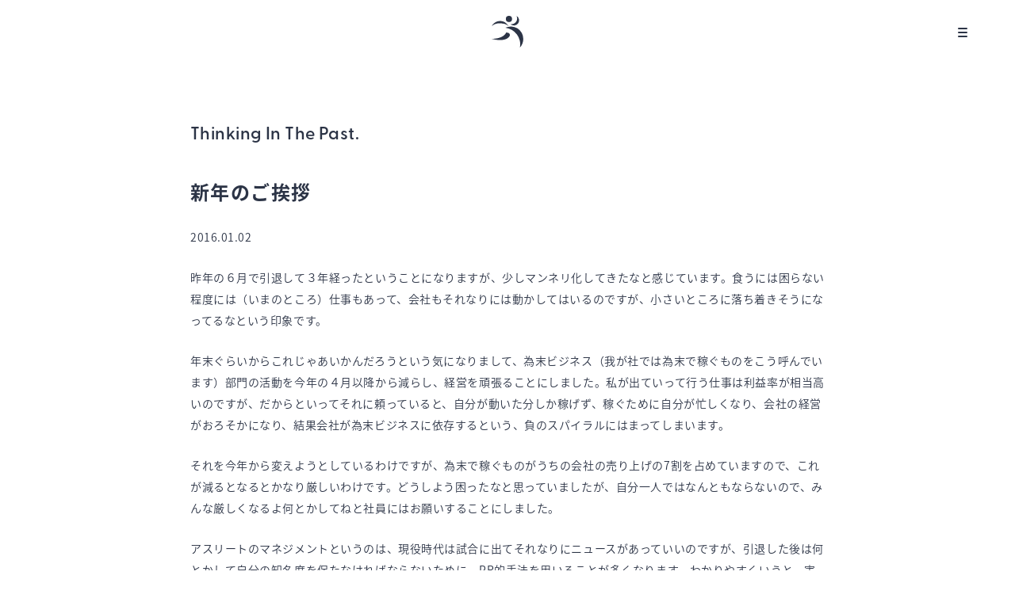

--- FILE ---
content_type: text/html; charset=UTF-8
request_url: https://www.deportarepartners.tokyo/think/%E6%96%B0%E5%B9%B4%E3%81%AE%E3%81%94%E6%8C%A8%E6%8B%B6/
body_size: 4137
content:
<!DOCTYPE html>
<html lang="ja">
<head>
<!-- Global site tag (gtag.js) - Google Analytics -->
<script async src="https://www.googletagmanager.com/gtag/js?id=G-L60MLR2J41"></script>
<script>
  window.dataLayer = window.dataLayer || [];
  function gtag(){dataLayer.push(arguments);}
  gtag('js', new Date());

  gtag('config', 'G-L60MLR2J41');
</script>

<meta charset="utf-8">
<meta http-equiv="X-UA-Compatible" content="IE=edge" >
<meta name="format-detection" content="telephone=no">


<!-- Viewport
======================================================================-->

<meta name="viewport" content="width=device-width, initial-scale=1, maximum-scale=1, user-scalable=0">



<!-- SEO
======================================================================-->
<title>新年のご挨拶</title>
<meta name="description" content="人間と社会の可能性を拓く、スポーツのように。為末大が主催するDeportare Partnersは、戦略策定 / 意思決定プロセスや、研究・出版、プロジェクトを通じて人間と社会の可能性を拓くため、共走し社会を変えていくことを目指しています。私は「スポーツとは身体と環境の間であそぶこと」だと定義しています。自分の身体を使い、環境の中で変化し、どう思い込みを突破していくのか。それは、世の中に存在するプロジェクトや企業にとっても同じプロセスなんだと理解できました。哲学を深め、人間と社会の可能性を拓くこと。共走の中で社会を変えていくことを目指しています。">
<meta name="keywords" content="Deportare Partners, デポルターレパートナーズ, でぽるたーれぱーとなーず,為末 大, 爲末大,タメスエ,ためすえだい,為末大学">


<!-- Facebook
======================================================================-->
<meta property="og:title" content="新年のご挨拶">
<meta property="og:type" content="website">
<meta property="og:url" content="https://www.deportarepartners.tokyo/think/%E6%96%B0%E5%B9%B4%E3%81%AE%E3%81%94%E6%8C%A8%E6%8B%B6/">
<meta property="og:image" content="https://www.deportarepartners.tokyo/images/ogp2.jpg">
<meta property="og:site_name" content="">
<meta property="og:description" content="人間と社会の可能性を拓く、スポーツのように。為末大が主催するDeportare Partnersは、戦略策定 / 意思決定プロセスや、研究・出版、プロジェクトを通じて人間と社会の可能性を拓くため、共走し社会を変えていくことを目指しています。私は「スポーツとは身体と環境の間であそぶこと」だと定義しています。自分の身体を使い、環境の中で変化し、どう思い込みを突破していくのか。それは、世の中に存在するプロジェクトや企業にとっても同じプロセスなんだと理解できました。哲学を深め、人間と社会の可能性を拓くこと。共走の中で社会を変えていくことを目指しています。" />
<meta property="fb:app_id" content="">


<!-- CSS
======================================================================-->
<link rel="stylesheet" href="https://use.typekit.net/jca4iir.css">
<script>
  (function(d) {
    var config = {
      kitId: 'biq7cpd',
      scriptTimeout: 3000,
      async: true
    },
    h=d.documentElement,t=setTimeout(function(){h.className=h.className.replace(/\bwf-loading\b/g,"")+" wf-inactive";},config.scriptTimeout),tk=d.createElement("script"),f=false,s=d.getElementsByTagName("script")[0],a;h.className+=" wf-loading";tk.src='https://use.typekit.net/'+config.kitId+'.js';tk.async=true;tk.onload=tk.onreadystatechange=function(){a=this.readyState;if(f||a&&a!="complete"&&a!="loaded")return;f=true;clearTimeout(t);try{Typekit.load(config)}catch(e){}};s.parentNode.insertBefore(tk,s)
  })(document);
</script>
<link href="https://www.deportarepartners.tokyo/css/style.css" rel="stylesheet">


<!-- Favicon
======================================================================-->
<link rel="icon" href="https://www.deportarepartners.tokyo/images/favicons/favicon.ico">
<link rel="shortcut icon" href="https://www.deportarepartners.tokyo/images/favicons/favicon.ico">
<link rel="apple-touch-icon" href="https://www.deportarepartners.tokyo/images/favicons/apple-touch-icon.png">


<!-- IE Hack
======================================================================-->
<!--[if lt IE 9]>
<script src="//cdn.jsdelivr.net/html5shiv/3.7.2/html5shiv.min.js"></script>
<script src="//cdnjs.cloudflare.com/ajax/libs/respond.js/1.4.2/respond.min.js"></script>
<![endif]-->

<script>console.log("initialized");</script>
</head>

<body class="sub">


<!-- Header
======================================================================-->
<header class="header">
  <div class="inner">
    <div class="header__brand">
      <a href="https://www.deportarepartners.tokyo/">
        <svg id="グループ_9" data-name="グループ 9" xmlns="http://www.w3.org/2000/svg" width="39.305" height="39.467" viewBox="0 0 39.305 39.467">
          <g id="グループ_10" data-name="グループ 10">
            <path id="パス_40" data-name="パス 40" d="M21.007,31.13a8.206,8.206,0,0,0-4.218-2.764C12.653,27.215,5.343,26.1,0,30.791c0,0,3.674-7.083,11.827-6.243,6.456.665,9.18,6.582,9.18,6.582" transform="translate(0 -18.072)" fill="#2c3446"/>
            <path id="パス_41" data-name="パス 41" d="M.075,87.405c-.567-.144,14.019.556,17.98-7.873,0,0,5.551-.29,4.421,4.025,0,0-3.184,8.745-22.4,3.848" transform="translate(-0.043 -58.712)" fill="#2c3446"/>
            <path id="パス_42" data-name="パス 42" d="M87.125,66.28A15.571,15.571,0,0,0,64.774,52.2,20.887,20.887,0,0,1,82.915,76.854a15.509,15.509,0,0,0,4.21-10.574" transform="translate(-47.82 -37.388)" fill="#2c3446"/>
            <path id="パス_43" data-name="パス 43" d="M96.248,0a7.054,7.054,0,0,1,.85,3.369,6.91,6.91,0,0,1-6.841,6.977,6.725,6.725,0,0,1-1.645-.2A6.405,6.405,0,1,0,96.248,0" transform="translate(-65.418)" fill="#2c3446"/>
            <path id="パス_44" data-name="パス 44" d="M74.983,3.872A3.854,3.854,0,1,1,71.129.018a3.854,3.854,0,0,1,3.854,3.854" transform="translate(-49.666 -0.013)" fill="#2c3446"/>
          </g>
        </svg>
      </a>
    </div>
    <div class="header__toggle">
      <a href="javascript:void(0);">
        <span></span>
        <span></span>
        <span></span>
      </a>
    </div>
  </div>
</header>


<div class="header__mega">
  <div class="header__mega__over"></div>
  <div class="header__mega--inner">
    <a href="https://www.deportarepartners.tokyo/">
      <img src="https://www.deportarepartners.tokyo/images/logo.svg" alt="">
    </a>
    <ul>
      <li><a href="https://www.deportarepartners.tokyo/#message"><span>Message</span></a></li>
      <li>
        <a href="javascript:void(0);"><span>Works</span></a>
        <ul>
          <li>
            <a href="https://www.deportarepartners.tokyo/projectcat/writing/">
              Books
            </a>
          </li>
          <li>
            <a href="https://www.deportarepartners.tokyo/projectcat/project/">
              Projects
            </a>
          </li>
        </ul>
      </li>
      <li><a href="https://www.deportarepartners.tokyo/thinking/"><span>Thinking</span></a></li>
      <li><a href="https://www.deportarepartners.tokyo/about/"><span>About Us</span></a></li>
      <li><a href="https://www.deportarepartners.tokyo/contact/"><span>Contact</span></a></li>
    </ul>
  </div>
</div>


<main>
  <section class="social-main">
    <div class="inner">
      <div class="social-main__visual">
        <img src="" alt="">
      </div>

      <h1>Thinking In The Past.</h1>
      <h2>
        新年のご挨拶      </h2>
      <span>
				2016.01.02      </span>

    </div>
  </section>


  <section class="post-detail">
    <div class="inner">
      <p>昨年の６月で引退して３年経ったということになりますが、少しマンネリ化してきたなと感じています。食うには困らない程度には（いまのところ）仕事もあって、会社もそれなりには動かしてはいるのですが、小さいところに落ち着きそうになってるなという印象です。</p>
<p>年末ぐらいからこれじゃあいかんだろうという気になりまして、為末ビジネス（我が社では為末で稼ぐものをこう呼んでいます）部門の活動を今年の４月以降から減らし、経営を頑張ることにしました。私が出ていって行う仕事は利益率が相当高いのですが、だからといってそれに頼っていると、自分が動いた分しか稼げず、稼ぐために自分が忙しくなり、会社の経営がおろそかになり、結果会社が為末ビジネスに依存するという、負のスパイラルにはまってしまいます。</p>
<p>それを今年から変えようとしているわけですが、為末で稼ぐものがうちの会社の売り上げの7割を占めていますので、これが減るとなるとかなり厳しいわけです。どうしよう困ったなと思っていましたが、自分一人ではなんともならないので、みんな厳しくなるよ何とかしてねと社員にはお願いすることにしました。</p>
<p>アスリートのマネジメントというのは、現役時代は試合に出てそれなりにニュースがあっていいのですが、引退した後は何とかして自分の知名度を保たなければならないために、PR的手法を用いることが多くなります。わかりやすくいうと、実際に何かを作り上げるというよりも、作ってそうに見えるという方を選びがちになります。前者は時間がかかりめんどくさいのに対し、後者は比較的結果が早くでてしかも手離れがいいのでついついそれを選びがちになります</p>
<p>一方で、そういった手法を繰り返していると、その場その場の世間の流れに乗る癖がついてしまい、コツコツ自分で積み重ねるということが減り、自分自身の実力が上がっていきません。どうもそうなりつつあるなと自分で感じ、戒めのために今年から方向を見直すことにしました。地道な練習はやはり力になります。</p>
<p>今年の目標は、経営者というよりも、社会で生きている一人としてしっかり稼ぐ力を身につけるということです。稼ぐためには、価値を提供しなければいけないわけで、それを社員一同頑張っていきたいと思っています。また、幾つかの会社に関わらせていただいています。期待されているのは違う視点と、身体に関する知見だと思っていますから、こちらでも価値を提供していきたいと思います。</p>
<p>私個人としてはようやく引退後の世界が今年から始まるという気持ちでおります。第二の人生を一人ではなく社員と共にチャレンジできるのを嬉しく思っております。</p>
<p>&nbsp;</p>
    </div>

  </section>
</main>


<!-- Footer
======================================================================-->
<footer class="footer">
  <div class="inner">
    <div class="footer__brand">
      <a href="https://www.deportarepartners.tokyo/">
        <img src="https://www.deportarepartners.tokyo/images/footer_logo.svg" alt="DEPORTARE PARTNERS">
      </a>
    </div>

    <div class="footer__row">
      <div>
        <ul>
          <li><a href="https://www.deportarepartners.tokyo/#message"><span>Message</span></a></li>
          <li><a href="https://www.deportarepartners.tokyo/#for-social"><span>Works</span></a></li>
          <li><a href="https://www.facebook.com/tamesue" target="_blank" class="pc"><span>Facebook</span></a></li>
          <li><a href="https://www.deportarepartners.tokyo/thinking/"><span>Thinking</span></a></li>
          <li><a href="https://note.com/daitamesue/" target="_blank" class="pc"><span>Note</span></a></li>
          <li><a href="https://www.deportarepartners.tokyo/about/"><span>About Us</span></a></li>
          <li><a href="https://voicy.jp/channel/1046" target="_blank" class="pc"><span>Voicy</span></a></li>
          <li><a href="https://www.deportarepartners.tokyo/contact/"><span>Contact</span></a></li>
          <li><a href="https://www.youtube.com/c/TamesueAcademy" target="_blank" class="pc"><span>Youtube</span></a></li>
        </ul>
      </div>

      <div>
        <a href="https://tokyo.us17.list-manage.com/subscribe?u=3d9f34ac200d253ba2687b9fe&id=21e1fe5aa0" target="_blank">
          <span>News Letter</span>
        </a>
        <ul class="sp type02">
          <li><a href="https://www.facebook.com/tamesue" target="_blank"><span>Facebook</span></a></li>
          <li><a href="https://note.com/daitamesue/" target="_blank"><span>Note</span></a></li>
          <li><a href="https://voicy.jp/channel/1046" target="_blank"><span>Voicy</span></a></li>
          <li><a href="https://www.youtube.com/c/TamesueAcademy" target="_blank"><span>Youtube</span></a></li>
          <li><a href="https://www.deportarepartners.tokyo/privacypolicy/" ><span>Privacy Policy</span></a></li>
        </ul>

      </div>

      <a href="https://www.deportarepartners.tokyo/privacypolicy/"  class="pc"><span>Privacy Policy</span></a>
    </div>
  </div>
  <p>Copyright &copy; 2022 Deportare Partners. All Rights Reserved.</p>
</footer>


<!-- Scripts
======================================================================-->
<script src="https://code.jquery.com/jquery-3.4.1.min.js" integrity="sha256-CSXorXvZcTkaix6Yvo6HppcZGetbYMGWSFlBw8HfCJo=" crossorigin="anonymous"></script>
<script src="https://www.deportarepartners.tokyo/js/bundle.js"></script>


</body>
</html>


--- FILE ---
content_type: text/css
request_url: https://www.deportarepartners.tokyo/css/style.css
body_size: 5867
content:
@charset "UTF-8";
/*----------------------------------------------------------------------------------------------------------
writing-mode mixin
    Usage:
        $orientation    v (vertical)
                        h (horizontal)
		$direction      rl (right to left)
						lr (left to right)
----------------------------------------------------------------------------------------------------------*/
/*----------------------------------------------------------------------------------------------------------
writing-mode mixin
    Usage:
        $orientation    v (vertical)
                        h (horizontal)
		$direction      rl (right to left)
						lr (left to right)
----------------------------------------------------------------------------------------------------------*/
html, body, div, span, applet, object, iframe,
h1, h2, h3, h4, h5, h6, p, blockquote, pre,
a, abbr, acronym, address, big, cite, code,
del, dfn, em, img, ins, kbd, q, s, samp,
small, strike, strong, sub, sup, tt, var,
b, u, i, center,
dl, dt, dd, ol, ul, li,
fieldset, form, label, legend,
table, caption, tbody, tfoot, thead, tr, th, td,
article, aside, canvas, details, embed,
figure, figcaption, footer, header, hgroup,
menu, nav, output, ruby, section, summary,
time, mark, audio, video {
  margin: 0;
  padding: 0;
  border: 0;
  font: inherit;
  font-size: 100%;
  vertical-align: baseline; }

html {
  line-height: 1; }

ol, ul {
  list-style: none; }

table {
  border-collapse: collapse;
  border-spacing: 0; }

caption, th, td {
  text-align: left;
  font-weight: normal;
  vertical-align: middle; }

q, blockquote {
  quotes: none; }
  q:before, q:after, blockquote:before, blockquote:after {
    content: "";
    content: none; }

a img {
  border: none; }

article, aside, details, figcaption, figure, footer, header, hgroup, main, menu, nav, section, summary {
  display: block; }

/**
 * !!! 変数の定義 !!!
 * 変数は作りすぎず、デザインコンポーネント、もしくはシンボルを元に作成する
 * またGoogle Font等の特殊なウェブフォントの場合、そのフォント名を定義してわかりやすくする
 */
/**
 * !!! ブレークポイント !!!
 */
@media only screen and (max-width: 767px) {
  .pc {
    display: none !important; } }

@media only screen and (min-width: 768px) {
  .sp {
    display: none !important; } }

::-webkit-scrollbar {
  display: none;
  -webkit-appearance: none; }

/**
 * !!! browsersyncのアラートを非表示 !!!
 */
#__bs_notify__ {
  display: none !important; }

/**
 * !!! ページCSS基本設定 !!!
 * 基本的にこの箇所は操作しないようにする
 * ----------------ここから----------------
 */
html {
  font-size: 62.5%;
  font-family: source-han-sans-japanese, "游ゴシック", YuGothic, "Hiragino Sans", "ヒラギノ角ゴ Pro", "Hiragino Kaku Gothic Pro", "メイリオ", "Meiryo", sans-serif;
  color: #2C3446; }

* {
  font-size: 14px;
  font-size: 1.4rem;
  box-sizing: border-box; }

img {
  max-width: 100%;
  height: auto;
  vertical-align: bottom; }

a {
  color: inherit;
  text-decoration: none; }

input,
button,
select,
textarea {
  -webkit-appearance: none;
  -moz-appearance: none;
  appearance: none;
  background: transparent;
  border: none;
  border-radius: 0;
  font: inherit;
  outline: none; }

textarea {
  resize: vertical; }

input[type='checkbox'],
input[type='radio'] {
  display: none; }

input[type='submit'],
input[type='button'],
label,
button,
select {
  cursor: pointer; }

select::-ms-expand {
  display: none; }

.row {
  overflow: hidden;
  *zoom: 1; }

/**
 * ----------------ここまで----------------
 */
/**
 * !!! FlexBox Rule !!!
 * 都度scssを記載するのではなく、クラスで定義し、クラスの付け外しで管理すること。
 */
.flex-row {
  display: -webkit-flex;
  display: flex;
  -webkit-flex-wrap: wrap;
  flex-wrap: wrap;
  -webkit-justify-content: space-between;
  justify-content: space-between; }

/**
 * !!! Inner Rule !!!
 * 最初にデザインを確認し、存在するinnerパターンを作成すること
 * max-width指定のみだと、画面幅を縮小するときに余白が消えるため、paddingをつけること
 * 例) innerが1000pxであれば、
 *     max-width: 1060px;
 *     padding: 0 30px;
 */
.inner {
  max-width: 860px;
  padding: 0 30px;
  margin: 0 auto; }
  @media only screen and (max-width: 767px) {
    .inner {
      padding: 0 24px; } }

[data-trigger] {
  position: relative;
  top: 60px;
  -webkit-transition: top 1s, opacity 1s;
  -moz-transition: top 1s, opacity 1s;
  -o-transition: top 1s, opacity 1s;
  transition: top 1s, opacity 1s;
  opacity: 0; }
  [data-trigger].visible {
    top: 0;
    opacity: 1; }

.footer {
  padding-top: 64px;
  padding-bottom: 16px;
  background: #F2F2F2;
  margin-top: 160px; }
  @media only screen and (max-width: 767px) {
    .footer {
      margin-top: 120px;
      padding-bottom: 32px; } }
  .footer > p {
    text-align: center;
    font-family: greycliff-cf, sans-serif;
    font-size: 12px;
    font-size: 1.2rem;
    margin-top: 48px; }
    @media only screen and (max-width: 767px) {
      .footer > p {
        margin-top: 30px;
        text-align: left;
        padding-left: 24px; } }
  .footer__brand a {
    display: block; }
    .footer__brand a img {
      width: 284px;
      height: auto;
      display: block; }
      @media only screen and (max-width: 767px) {
        .footer__brand a img {
          width: 187px; } }
  .footer__row {
    display: -webkit-flex;
    display: flex;
    -webkit-flex-wrap: wrap;
    flex-wrap: wrap;
    -webkit-justify-content: space-between;
    justify-content: space-between;
    padding-top: 36px; }
    @media only screen and (min-width: 768px) {
      .footer__row {
        position: relative; }
        .footer__row > a {
          position: absolute;
          right: 0;
          bottom: 10px;
          font-family: greycliff-cf, sans-serif;
          font-size: 15px;
          font-size: 1.5rem; } }
    .footer__row ul {
      display: -webkit-flex;
      display: flex;
      -webkit-flex-wrap: wrap;
      flex-wrap: wrap;
      -webkit-justify-content: space-between;
      justify-content: space-between;
      align-items: flex-start; }
      .footer__row ul.type02 li {
        width: 100% !important; }
        .footer__row ul.type02 li:nth-child(4), .footer__row ul.type02 li:nth-child(5) {
          width: 50% !important; }
        .footer__row ul.type02 li:nth-child(5) {
          text-align: right; }
        .footer__row ul.type02 li a {
          font-weight: 300 !important; }
      .footer__row ul li {
        width: 50%;
        padding: 12px 0; }
        .footer__row ul li:nth-child(1) {
          width: 100%; }
        .footer__row ul li a {
          font-family: greycliff-cf, sans-serif;
          font-weight: bold;
          font-size: 15px;
          font-size: 1.5rem; }
          .footer__row ul li a.pc {
            font-weight: 300; }
          .footer__row ul li a[disabled] {
            pointer-events: none;
            color: #B9B9B9; }
          .footer__row ul li a span,
          .footer__row ul li a svg {
            display: inline-block; }
          .footer__row ul li a svg {
            margin-left: 6px;
            width: 13px;
            height: 13px; }
    .footer__row > div:nth-child(1) {
      width: 240px; }
      @media only screen and (max-width: 767px) {
        .footer__row > div:nth-child(1) {
          width: 100%; } }
    .footer__row > div:nth-child(2) {
      width: calc(100% - 240px);
      text-align: right; }
      @media only screen and (max-width: 767px) {
        .footer__row > div:nth-child(2) {
          width: 100%; } }
      .footer__row > div:nth-child(2) > ul {
        text-align: left;
        margin-top: 12px; }
      .footer__row > div:nth-child(2) > a {
        display: inline-block;
        font-family: greycliff-cf, sans-serif;
        font-size: 15px;
        font-size: 1.5rem;
        padding: 20px 85px;
        border: 1px solid;
        border-radius: 3px; }
        @media only screen and (min-width: 768px) {
          .footer__row > div:nth-child(2) > a {
            -webkit-transition: all 0.3s;
            -moz-transition: all 0.3s;
            -o-transition: all 0.3s;
            transition: all 0.3s; }
            .footer__row > div:nth-child(2) > a:hover {
              background: #2C3446;
              color: #fff; } }
        @media only screen and (max-width: 767px) {
          .footer__row > div:nth-child(2) > a {
            width: 100%;
            display: block;
            text-align: center;
            padding: 20px 0 24px;
            margin-top: 12px; } }

body.top .header__brand {
  opacity: 0 !important;
  pointer-events: none; }

.header {
  padding: 20px 0;
  z-index: 100;
  position: fixed;
  left: 0;
  top: 0;
  width: 100%; }
  .header.open .header__brand {
    opacity: 0;
    pointer-events: none; }
  .header .inner {
    text-align: center;
    position: relative;
    max-width: 100%; }
  .header__brand {
    -webkit-transition: opacity 0.3s;
    -moz-transition: opacity 0.3s;
    -o-transition: opacity 0.3s;
    transition: opacity 0.3s;
    opacity: 1; }
    .header__brand a {
      display: inline-block; }
      .header__brand a svg {
        width: 40px;
        height: 40px;
        display: block; }
  .header__toggle {
    position: absolute;
    right: 60px;
    top: 0;
    bottom: 0;
    margin: auto;
    display: block;
    width: 12px;
    height: 12px; }
    @media only screen and (max-width: 767px) {
      .header__toggle {
        right: 24px; } }
    .header__toggle a {
      display: block;
      width: 12px;
      height: 12px;
      position: relative; }
      .header__toggle a.open span:nth-child(1) {
        -webkit-transform: rotate(45deg);
        -moz-transform: rotate(45deg);
        -ms-transform: rotate(45deg);
        -o-transform: rotate(45deg);
        transform: rotate(45deg);
        top: 5px; }
      .header__toggle a.open span:nth-child(2) {
        opacity: 0; }
      .header__toggle a.open span:nth-child(3) {
        -webkit-transform: rotate(-45deg);
        -moz-transform: rotate(-45deg);
        -ms-transform: rotate(-45deg);
        -o-transform: rotate(-45deg);
        transform: rotate(-45deg);
        bottom: 5px; }
      .header__toggle a span {
        width: 100%;
        height: 2px;
        border-radius: 2px;
        background: #2C3446;
        position: absolute;
        left: 0;
        -webkit-transition: all 0.3s;
        -moz-transition: all 0.3s;
        -o-transition: all 0.3s;
        transition: all 0.3s; }
        .header__toggle a span:nth-child(1) {
          top: 0; }
        .header__toggle a span:nth-child(2) {
          top: 0;
          bottom: 0;
          margin: auto; }
        .header__toggle a span:nth-child(3) {
          bottom: 0; }
  .header__mega {
    position: fixed;
    left: 0;
    top: 0;
    width: 100%;
    height: 100%;
    z-index: 10;
    display: none; }
    .header__mega__over {
      background: #fff;
      position: absolute;
      left: 0;
      top: 0;
      width: 100%;
      height: 100%;
      z-index: 0; }
    .header__mega--inner {
      padding-top: 100px;
      text-align: center;
      position: relative;
      z-index: 1; }
      .header__mega--inner img {
        display: block;
        width: 150px;
        height: auto;
        margin: auto; }
      .header__mega--inner > ul {
        margin-top: 64px; }
        .header__mega--inner > ul > li {
          padding: 16px 0;
          position: relative; }
          .header__mega--inner > ul > li > a {
            font-size: 20px;
            font-size: 2rem;
            letter-spacing: 0.02em;
            font-family: greycliff-cf, sans-serif;
            font-weight: bold;
            -webkit-transition: color 0.3s;
            -moz-transition: color 0.3s;
            -o-transition: color 0.3s;
            transition: color 0.3s; }
            @media only screen and (min-width: 768px) {
              .header__mega--inner > ul > li > a:hover {
                color: #B9B9B9; } }
            .header__mega--inner > ul > li > a[href="javascript:void(0);"].open {
              color: #B9B9B9; }
              .header__mega--inner > ul > li > a[href="javascript:void(0);"].open span:after {
                -webkit-transform: rotate(225deg);
                -moz-transform: rotate(225deg);
                -ms-transform: rotate(225deg);
                -o-transform: rotate(225deg);
                transform: rotate(225deg);
                top: 7px; }
            .header__mega--inner > ul > li > a[href="javascript:void(0);"] span:after {
              content: "";
              -webkit-transform: rotate(45deg);
              -moz-transform: rotate(45deg);
              -ms-transform: rotate(45deg);
              -o-transform: rotate(45deg);
              transform: rotate(45deg);
              -webkit-transition: all 0.3s;
              -moz-transition: all 0.3s;
              -o-transition: all 0.3s;
              transition: all 0.3s;
              width: 6px;
              height: 6px;
              border-right: 2px solid;
              border-bottom: 2px solid;
              position: absolute;
              right: -20px;
              top: 5px;
              bottom: 0;
              display: block; }
            .header__mega--inner > ul > li > a span {
              position: relative;
              display: inline-block; }
          .header__mega--inner > ul > li > ul {
            display: none; }
            .header__mega--inner > ul > li > ul li {
              margin: 18px 0; }
              .header__mega--inner > ul > li > ul li:last-child {
                margin-bottom: 0; }
              .header__mega--inner > ul > li > ul li a {
                font-size: 13px;
                font-size: 1.3rem;
                letter-spacing: 0.02em;
                line-height: 1.615384615;
                -webkit-transition: color 0.3s;
                -moz-transition: color 0.3s;
                -o-transition: color 0.3s;
                transition: color 0.3s; }
                @media only screen and (min-width: 768px) {
                  .header__mega--inner > ul > li > ul li a:hover {
                    color: #B9B9B9; } }

.contact-page form label {
  margin-top: 40px;
  display: block; }
  .contact-page form label span {
    font-size: 14px;
    font-size: 1.4rem;
    font-weight: 300;
    letter-spacing: 0.04em; }
  .contact-page form label textarea,
  .contact-page form label input[type="text"],
  .contact-page form label input[type="email"] {
    border: 1px solid #F2F2F2;
    border-radius: 3px;
    height: 52px;
    line-height: 52px;
    display: block;
    width: 100%;
    margin-top: 8px;
    padding: 0 20px; }
  .contact-page form label textarea {
    height: 290px;
    line-height: 1.6;
    padding: 20px; }
    @media only screen and (max-width: 767px) {
      .contact-page form label textarea {
        height: 240px; } }
  .contact-page form label select {
    height: 52px;
    line-height: 52px;
    width: 100%;
    text-align: center;
    color: #2C3446; }
    @media only screen and (max-width: 767px) {
      .contact-page form label select {
        padding: 0 20px; } }

.contact-page form button {
  width: 325px;
  display: block;
  margin-top: 40px;
  background: #EBEBEB;
  border-radius: 3px;
  text-align: center;
  font-size: 13px;
  font-size: 1.3rem;
  letter-spacing: 0.03em;
  font-weight: 600;
  padding: 17px 0;
  color: #2C3446;
  -webkit-transition: all 0.3s;
  -moz-transition: all 0.3s;
  -o-transition: all 0.3s;
  transition: all 0.3s; }
  @media only screen and (max-width: 767px) {
    .contact-page form button {
      width: 100%; } }
  @media only screen and (min-width: 768px) {
    .contact-page form button:hover {
      background: #2C3446;
      color: #EBEBEB; } }

.contact-page__row .select {
  padding-right: 125px;
  display: -webkit-flex;
  display: flex;
  -webkit-flex-wrap: wrap;
  flex-wrap: wrap;
  -webkit-justify-content: space-between;
  justify-content: space-between; }
  @media only screen and (max-width: 767px) {
    .contact-page__row .select {
      padding-right: 0; } }
  .contact-page__row .select div {
    width: 48.1481481%;
    position: relative; }
    @media only screen and (max-width: 767px) {
      .contact-page__row .select div {
        width: 100%; } }
    .contact-page__row .select div label .select-box {
      position: relative;
      border: 1px solid #2C3446;
      margin-top: 8px;
      border-radius: 3px;
      width: 100%;
      text-align: center; }
      .contact-page__row .select div label .select-box:before {
        content: "";
        width: 6px;
        height: 6px;
        position: absolute;
        right: 12px;
        top: 0;
        bottom: 0;
        margin: auto;
        display: block;
        border-right: 1px solid #2C3446;
        border-bottom: 1px solid #2C3446;
        -webkit-transform: rotate(45deg);
        -moz-transform: rotate(45deg);
        -ms-transform: rotate(45deg);
        -o-transform: rotate(45deg);
        transform: rotate(45deg);
        margin: auto; }

.contact-page__row .flex-row {
  padding-right: 125px; }
  @media only screen and (max-width: 767px) {
    .contact-page__row .flex-row {
      padding-right: 0; } }
  .contact-page__row .flex-row label {
    width: 48.1481481%; }
    @media only screen and (max-width: 767px) {
      .contact-page__row .flex-row label {
        width: 100%; } }
  .contact-page__row .flex-row.full {
    padding-right: 0; }
    .contact-page__row .flex-row.full label {
      width: 100%; }

.for-social {
  padding-top: 160px; }
  @media only screen and (max-width: 767px) {
    .for-social {
      padding-top: 120px; } }
  .for-social .inner h2 {
    font-size: 22px;
    font-size: 2.2rem;
    letter-spacing: 0.02em;
    font-family: greycliff-cf, sans-serif;
    font-weight: 600; }
    @media only screen and (max-width: 767px) {
      .for-social .inner h2 {
        font-size: 16px;
        font-size: 1.6rem; } }
  .for-social__row {
    display: -webkit-flex;
    display: flex;
    -webkit-flex-wrap: wrap;
    flex-wrap: wrap;
    -webkit-justify-content: space-between;
    justify-content: space-between;
    margin-top: 24px; }
    @media only screen and (max-width: 767px) {
      .for-social__row {
        margin-top: 16px;
        margin-left: -24px;
        width: calc(100% + 48px); } }
    .for-social__row > div {
      width: 50%; }
      .for-social__row > div:nth-child(2) {
        text-align: right; }
      .for-social__row > div a {
        display: block; }
        @media only screen and (min-width: 768px) {
          .for-social__row > div a:hover figure > div > div {
            -webkit-transform: scale(1.05);
            -moz-transform: scale(1.05);
            -ms-transform: scale(1.05);
            -o-transform: scale(1.05);
            transform: scale(1.05); } }
        .for-social__row > div a figure > div {
          overflow: hidden; }
          .for-social__row > div a figure > div > div {
            background-size: cover;
            background-position: center center;
            padding-top: 66.5%;
            -webkit-transform: scale(1);
            -moz-transform: scale(1);
            -ms-transform: scale(1);
            -o-transform: scale(1);
            transform: scale(1);
            -webkit-transition: -webkit-transform 0.3s;
            -moz-transition: -moz-transform 0.3s;
            -o-transition: -o-transform 0.3s;
            transition: transform 0.3s; }
            @media only screen and (max-width: 767px) {
              .for-social__row > div a figure > div > div {
                padding-top: 141.4893617%; } }
        .for-social__row > div a figure figcaption {
          font-size: 15px;
          font-size: 1.5rem;
          font-weight: 600;
          letter-spacing: 0.03em;
          line-height: 1.6;
          margin-top: 22px; }
          @media only screen and (max-width: 767px) {
            .for-social__row > div a figure figcaption {
              padding: 16px 24px;
              font-size: 13px;
              font-size: 1.3rem;
              margin-top: 0; } }

.intro .inner {
  padding-top: 80px; }
  @media only screen and (max-width: 767px) {
    .intro .inner {
      padding-top: 48px; } }
  .intro .inner h2 {
    font-size: 24px;
    font-size: 2.4rem;
    font-weight: 600;
    letter-spacing: 0.03em;
    line-height: 1.666666667; }
    @media only screen and (max-width: 767px) {
      .intro .inner h2 {
        font-size: 18px;
        font-size: 1.8rem; } }
  .intro .inner p {
    font-size: 14px;
    font-size: 1.4rem;
    line-height: 1.928571429;
    letter-spacing: 0.04em;
    margin-top: 64px;
    font-weight: 300; }
    @media only screen and (max-width: 767px) {
      .intro .inner p {
        margin-top: 32px;
        font-size: 13px;
        font-size: 1.3rem; } }

.intro__sign {
  text-align: right;
  margin-top: 64px;
  font-size: 0; }
  @media only screen and (max-width: 767px) {
    .intro__sign {
      margin-top: 48px; } }
  .intro__sign span,
  .intro__sign #sign {
    display: inline-block;
    vertical-align: middle; }
  .intro__sign span {
    font-size: 13px;
    font-size: 1.3rem;
    letter-spacing: 0.04em;
    margin-right: 30px; }

.mainvisual__logo {
  padding-top: 100px;
  text-align: center;
  padding-bottom: 64px; }
  .mainvisual__logo svg {
    width: 150px;
    height: auto;
    display: inline-block; }

.mainvisual__catch div {
  position: relative;
  height: 854px;
  background-image: url(../images/top/main.jpg);
  background-size: cover;
  background-position: center top; }
  @media only screen and (max-width: 1600px) {
    .mainvisual__catch div {
      background-size: auto 140%; } }
  @media only screen and (max-width: 767px) {
    .mainvisual__catch div {
      height: 582px;
      background-position: center right -218px;
      background-size: auto 140%; }
      .mainvisual__catch div:before {
        content: "";
        position: absolute;
        left: 0;
        top: 0;
        width: 100%;
        height: 100%;
        background: #000000;
        opacity: 0.15; } }
  .mainvisual__catch div h1 {
    position: absolute;
    color: #fff;
    left: 120px;
    top: 120px;
    font-family: greycliff-cf, sans-serif;
    font-size: 48px;
    font-size: 4.8rem;
    line-height: 1.375;
    font-weight: 600; }
    @media only screen and (max-width: 767px) {
      .mainvisual__catch div h1 {
        font-size: 35px;
        font-size: 3.5rem;
        left: 25px;
        top: 48px; } }
    .mainvisual__catch div h1 span {
      -webkit-transition: all 0.45s;
      -moz-transition: all 0.45s;
      -o-transition: all 0.45s;
      transition: all 0.45s;
      opacity: 0;
      -webkit-filter: blur(4px);
      -moz-filter: blur(4px);
      filter: blur(4px); }
  .mainvisual__catch div p {
    position: absolute;
    left: 120px;
    bottom: 57px;
    font-family: greycliff-cf, sans-serif;
    font-size: 22px;
    font-size: 2.2rem;
    line-height: 1.272727273;
    font-weight: 700;
    color: #fff;
    letter-spacing: 0.02em; }
    @media only screen and (max-width: 767px) {
      .mainvisual__catch div p {
        font-size: 16px;
        font-size: 1.6rem;
        bottom: 24px;
        left: 25px; } }

#mask .cls-1 {
  fill: none;
  stroke: #fff;
  stroke-linecap: round;
  stroke-miterlimit: 10;
  stroke-width: 24px;
  stroke-dasharray: 1500;
  /* この行を追加 */
  stroke-dashoffset: 1500;
  /* この行を追加 */ }

#sign {
  width: 125px;
  height: 49px; }

.post-detail > .inner {
  font-size: 14px;
  font-size: 1.4rem;
  font-weight: 300;
  letter-spacing: 0.04em;
  line-height: 1.928571429; }
  .post-detail > .inner p {
    margin-top: 24px; }
  .post-detail > .inner a {
    text-decoration: underline; }
  .post-detail > .inner b,
  .post-detail > .inner strong {
    font-weight: 600; }
  .post-detail > .inner em {
    font-style: italic; }
  .post-detail > .inner ul li {
    position: relative;
    padding-left: 14px; }
    .post-detail > .inner ul li:before {
      content: "-";
      position: absolute;
      left: 0; }
  .post-detail > .inner blockquote {
    background: #F2F2F2;
    padding: 24px;
    margin-top: 24px; }
    .post-detail > .inner blockquote p,
    .post-detail > .inner blockquote h1,
    .post-detail > .inner blockquote h2,
    .post-detail > .inner blockquote h3,
    .post-detail > .inner blockquote h4,
    .post-detail > .inner blockquote h5,
    .post-detail > .inner blockquote h6 {
      margin-top: 0; }
  .post-detail > .inner table {
    border-top: 1px solid #F2F2F2;
    border-left: 1px solid #F2F2F2; }
    .post-detail > .inner table td,
    .post-detail > .inner table th {
      border-bottom: 1px solid #F2F2F2;
      border-right: 1px solid #F2F2F2;
      padding: 12px; }
  .post-detail > .inner h1,
  .post-detail > .inner h2,
  .post-detail > .inner h3,
  .post-detail > .inner h4,
  .post-detail > .inner h5,
  .post-detail > .inner h6 {
    display: block;
    font-size: 22px;
    font-size: 2.2rem;
    letter-spacing: 0.02em;
    font-family: greycliff-cf, sans-serif;
    font-weight: 600;
    line-height: 1.272727273;
    margin-top: 40px; }
  .post-detail > .inner img {
    display: block;
    width: 100%;
    display: block;
    margin-top: 40px; }
  .post-detail > .inner hr {
    display: block;
    width: 100%;
    height: 1px;
    border: none;
    box-shadow: none;
    background: #F2F2F2;
    margin-top: 60px; }
    @media only screen and (max-width: 767px) {
      .post-detail > .inner hr {
        margin-top: 40px; } }

.post-detail__info .inner h2 {
  font-size: 22px;
  font-size: 2.2rem;
  letter-spacing: 0.02em;
  font-family: greycliff-cf, sans-serif;
  font-weight: 600;
  padding-top: 80px;
  margin-top: 80px;
  border-top: 1px solid #F2F2F2;
  padding-bottom: 56px; }
  @media only screen and (max-width: 767px) {
    .post-detail__info .inner h2 {
      font-size: 16px;
      font-size: 1.6rem;
      margin-top: 40px;
      padding-top: 40px; } }

.post-detail__info .inner ul {
  margin-top: 24px; }
  .post-detail__info .inner ul li:nth-child(1) {
    color: #B9B9B9;
    font-size: 14px;
    font-size: 1.4rem;
    letter-spacing: 0.02em; }
  .post-detail__info .inner ul li:nth-child(2) {
    font-size: 14px;
    font-size: 1.4rem;
    letter-spacing: 0.04em;
    line-height: 1.785714286;
    margin-top: 4px; }
    .post-detail__info .inner ul li:nth-child(2) a {
      text-decoration: underline; }

.project-list {
  padding-top: 70px; }
  @media only screen and (max-width: 767px) {
    .project-list {
      padding-top: 16px; } }
  .project-list .inner h2 {
    font-size: 22px;
    font-size: 2.2rem;
    letter-spacing: 0.02em;
    font-family: greycliff-cf, sans-serif;
    font-weight: 600; }
    @media only screen and (max-width: 767px) {
      .project-list .inner h2 {
        font-size: 16px;
        font-size: 1.6rem; } }
  .project-list__row {
    display: -webkit-flex;
    display: flex;
    -webkit-flex-wrap: wrap;
    flex-wrap: wrap;
    -webkit-justify-content: space-between;
    justify-content: space-between;
    align-items: flex-start;
    padding-top: 24px; }
    .project-list__row a {
      display: block;
      width: 47.5%;
      margin-top: 40px; }
      @media only screen and (max-width: 767px) {
        .project-list__row a {
          margin-top: 48px;
          width: 100%; }
          .project-list__row a:nth-child(1) {
            margin-top: 0; } }
      @media only screen and (min-width: 768px) {
        .project-list__row a:hover figure > div > div {
          -webkit-transform: scale(1.05);
          -moz-transform: scale(1.05);
          -ms-transform: scale(1.05);
          -o-transform: scale(1.05);
          transform: scale(1.05); }
        .project-list__row a:nth-child(1), .project-list__row a:nth-child(2) {
          margin-top: 0; } }
      .project-list__row a figure > div {
        overflow: hidden; }
        .project-list__row a figure > div > div {
          padding-top: 66.3157895%;
          background-size: cover;
          background-position: center;
          -webkit-transition: all 0.3s;
          -moz-transition: all 0.3s;
          -o-transition: all 0.3s;
          transition: all 0.3s;
          -webkit-transform: scale(1);
          -moz-transform: scale(1);
          -ms-transform: scale(1);
          -o-transform: scale(1);
          transform: scale(1); }
      .project-list__row a figure figcaption {
        padding-top: 24px; }
        .project-list__row a figure figcaption h3 {
          font-size: 16px;
          font-size: 1.6rem;
          letter-spacing: 0.03em;
          line-height: 1.4375; }
        .project-list__row a figure figcaption p {
          font-size: 13px;
          font-size: 1.3rem;
          font-weight: 300;
          letter-spacing: 0.03em;
          margin-top: 8px; }

.social-main {
  padding-top: 80px; }
  @media only screen and (max-width: 767px) {
    .social-main__visual {
      margin-left: -24px;
      width: calc(100% + 48px); } }
  .social-main__visual img {
    display: block;
    width: 100%; }
  .social-main .inner h3,
  .social-main .inner h1 {
    font-size: 22px;
    font-size: 2.2rem;
    font-family: greycliff-cf, sans-serif;
    font-weight: 600;
    letter-spacing: 0.02em;
    padding-top: 80px; }
    @media only screen and (max-width: 767px) {
      .social-main .inner h3,
      .social-main .inner h1 {
        padding-top: 48px;
        font-size: 16px;
        font-size: 1.6rem; } }
  .social-main .inner h3 {
    margin-top: 160px;
    margin-bottom: 80px;
    padding-top: 0; }
    @media only screen and (max-width: 767px) {
      .social-main .inner h3 {
        margin-top: 120px;
        margin-bottom: 0; } }
  .social-main .inner ol {
    margin-top: 24px; }
    .social-main .inner ol li {
      font-size: 14px;
      font-size: 1.4rem;
      font-weight: 300;
      letter-spacing: 0.04em;
      display: block; }
      .social-main .inner ol li:nth-child(2) {
        font-weight: normal;
        line-height: 1.928571429;
        margin-top: 4px; }
  .social-main .inner h2 {
    font-size: 24px;
    font-size: 2.4rem;
    letter-spacing: 0.06em;
    line-height: 1.666666667;
    margin-top: 40px;
    font-weight: 600; }
    @media only screen and (max-width: 767px) {
      .social-main .inner h2 {
        margin-top: 24px;
        font-size: 18px;
        font-size: 1.8rem; } }
  .social-main .inner p {
    font-size: 14px;
    font-size: 1.4rem;
    line-height: 1.928571429;
    font-weight: 300;
    margin-top: 36px;
    letter-spacing: 0.04em; }
    @media only screen and (max-width: 767px) {
      .social-main .inner p {
        margin-top: 18px;
        font-size: 13px;
        font-size: 1.3rem; } }
  .social-main .inner span {
    display: block;
    font-size: 14px;
    font-size: 1.4rem;
    line-height: 1.928571429;
    font-weight: 300;
    margin-top: 24px;
    letter-spacing: 0.04em; }
    @media only screen and (max-width: 767px) {
      .social-main .inner span {
        margin-top: 24px;
        font-size: 13px;
        font-size: 1.3rem; } }
  .social-main__partners {
    display: -webkit-flex;
    display: flex;
    -webkit-flex-wrap: wrap;
    flex-wrap: wrap;
    -webkit-justify-content: space-between;
    justify-content: space-between;
    padding-top: 0; }
    @media only screen and (max-width: 767px) {
      .social-main__partners {
        padding-top: 24px; } }
    @media only screen and (min-width: 768px) {
      .social-main__partners::before {
        content: "";
        display: block;
        width: 23.2035928%;
        order: 1; }
      .social-main__partners::after {
        content: "";
        display: block;
        width: 23.2035928%; } }
    .social-main__partners div {
      width: 23.2035928%;
      margin-top: 16px; }
      @media only screen and (max-width: 767px) {
        .social-main__partners div {
          width: 47.5460123%; } }
      .social-main__partners div a {
        display: block; }
        @media only screen and (min-width: 768px) {
          .social-main__partners div a {
            opacity: 1;
            -webkit-transition: opacity 0.3s;
            -moz-transition: opacity 0.3s;
            -o-transition: opacity 0.3s;
            transition: opacity 0.3s; }
            .social-main__partners div a:hover {
              opacity: 0.7; } }

.thinking {
  padding-top: 160px; }
  @media only screen and (max-width: 767px) {
    .thinking {
      padding-top: 120px; } }
  .thinking.thinking-archive {
    padding-top: 52px; }
    @media only screen and (max-width: 767px) {
      .thinking.thinking-archive {
        padding-top: 0; } }
  .thinking .inner h2 {
    font-size: 22px;
    font-size: 2.2rem;
    letter-spacing: 0.02em;
    font-family: greycliff-cf, sans-serif;
    font-weight: 600; }
    @media only screen and (max-width: 767px) {
      .thinking .inner h2 {
        font-size: 16px;
        font-size: 1.6rem; } }
  .thinking__row {
    display: -webkit-flex;
    display: flex;
    -webkit-flex-wrap: wrap;
    flex-wrap: wrap;
    -webkit-justify-content: space-between;
    justify-content: space-between;
    padding-top: 16px; }
    .thinking__row > div {
      width: 49.5%; }
      @media only screen and (max-width: 767px) {
        .thinking__row > div {
          width: 100%; } }
      .thinking__row > div a {
        display: block;
        border: 1px solid #F2F2F2;
        border-radius: 3px;
        padding: 16px;
        margin-top: 8px; }
        @media only screen and (min-width: 768px) {
          .thinking__row > div a:hover {
            opacity: 0.7; } }
        .thinking__row > div a span,
        .thinking__row > div a small {
          display: block; }
        .thinking__row > div a small {
          font-size: 12px;
          font-size: 1.2rem;
          letter-spacing: 0.03em;
          color: #B9B9B9; }
        .thinking__row > div a span {
          font-size: 14px;
          font-size: 1.4rem;
          letter-spacing: 0.02em;
          line-height: 1.642857143;
          margin-top: 4px; }
          @media only screen and (max-width: 767px) {
            .thinking__row > div a span {
              font-size: 13px;
              font-size: 1.3rem; } }
  .thinking__all {
    padding-top: 24px;
    text-align: right; }
    .thinking__all a {
      display: inline-block; }
      @media only screen and (min-width: 768px) {
        .thinking__all a:hover svg {
          left: 5px; } }
      .thinking__all a span,
      .thinking__all a svg {
        display: inline-block;
        vertical-align: middle; }
      .thinking__all a span {
        font-size: 16px;
        font-size: 1.6rem;
        font-family: greycliff-cf, sans-serif;
        font-weight: 600; }
      .thinking__all a svg {
        width: 18px;
        height: 10px;
        margin-left: 10px;
        -webkit-transition: all 0.3s;
        -moz-transition: all 0.3s;
        -o-transition: all 0.3s;
        transition: all 0.3s;
        position: relative;
        left: 0; }
  .thinking__in-the-past {
    margin-top: 80px;
    padding-top: 80px;
    border-top: 1px solid #F2F2F2; }
    .thinking__in-the-past h3 a {
      font-weight: 600;
      font-family: greycliff-cf, sans-serif;
      font-size: 22px;
      font-size: 2.2rem;
      letter-spacing: 0.02em; }
      @media only screen and (min-width: 768px) {
        .thinking__in-the-past h3 a:hover svg {
          left: 8px; } }
      .thinking__in-the-past h3 a span,
      .thinking__in-the-past h3 a svg {
        display: inline-block;
        vertical-align: middle; }
      .thinking__in-the-past h3 a svg {
        left: 0;
        -webkit-transition: left 0.3s;
        -moz-transition: left 0.3s;
        -o-transition: left 0.3s;
        transition: left 0.3s;
        margin-left: 4px;
        position: relative; }
    .thinking__in-the-past h3 small {
      display: block;
      font-size: 14px;
      font-size: 1.4rem;
      font-weight: 600;
      letter-spacing: 0.02em;
      margin-top: 16px; }
  .thinking__pager {
    text-align: center;
    font-family: greycliff-cf, sans-serif;
    font-weight: 600;
    font-size: 16px;
    font-size: 1.6rem;
    letter-spacing: 0.02em; }
    @media only screen and (max-width: 767px) {
      .thinking__pager {
        font-size: 14px;
        font-size: 1.4rem;
        line-height: 1.2; } }
    .thinking__pager .wp-pagenavi {
      margin-top: 80px; }
      .thinking__pager .wp-pagenavi > span,
      .thinking__pager .wp-pagenavi a {
        display: inline-block;
        vertical-align: middle;
        margin: 0 10px; }
        @media only screen and (max-width: 767px) {
          .thinking__pager .wp-pagenavi > span,
          .thinking__pager .wp-pagenavi a {
            margin: 0 5px; } }
      .thinking__pager .wp-pagenavi a {
        color: #E0E0E0; }
        @media only screen and (min-width: 768px) {
          .thinking__pager .wp-pagenavi a:hover {
            color: #2C3446; } }
    .thinking__pager .pages {
      display: none !important; }

/**

 */
body.top {
  height: 100%;
  width: 100%; }


--- FILE ---
content_type: image/svg+xml
request_url: https://www.deportarepartners.tokyo/images/footer_logo.svg
body_size: 1902
content:
<svg xmlns="http://www.w3.org/2000/svg" width="284.16" height="43.873"><g data-name="グループ 10" fill="#2c3446"><g data-name="グループ 7"><path data-name="パス 43" d="M23.352 14.516a9.121 9.121 0 00-4.69-3.073c-4.6-1.279-12.723-2.519-18.663 2.7 0 0 4.084-7.873 13.147-6.94 7.176.739 10.2 7.317 10.2 7.317"/><path data-name="パス 44" d="M.035 31.897c-.63-.16 15.584.618 19.987-8.752 0 0 6.171-.322 4.915 4.474 0 0-3.54 9.722-24.9 4.278"/><path data-name="パス 45" d="M43.693 32.119a17.309 17.309 0 00-24.846-15.655 23.219 23.219 0 0120.167 27.41 17.242 17.242 0 004.68-11.755"/><circle data-name="楕円形 3" cx="4.284" cy="4.284" r="4.284" transform="translate(19.557 .005)"/><path data-name="パス 46" d="M34.272 0a7.843 7.843 0 01.945 3.745 7.682 7.682 0 01-7.605 7.756 7.469 7.469 0 01-1.828-.227A7.121 7.121 0 1034.273 0z"/></g><g data-name="グループ 8"><path data-name="パス 47" d="M52.28 3.466a2.226 2.226 0 012.241-2.246h5.7c6.4 0 10.825 4.4 10.825 10.15v.058c0 5.745-4.423 10.207-10.825 10.207h-5.7a2.226 2.226 0 01-2.241-2.246zm7.945 14.115a5.81 5.81 0 006.139-6.094v-.059a5.857 5.857 0 00-6.139-6.154h-3.464v12.307z"/><path data-name="パス 48" d="M80.862 19.393V3.466a2.226 2.226 0 012.241-2.246h11.291a2.015 2.015 0 012.007 2.013 1.989 1.989 0 01-2.007 1.982h-9.079v4.151h7.768a2.014 2.014 0 012.009 2.012 1.99 1.99 0 01-2.009 1.983h-7.768v4.287h9.223a2.013 2.013 0 012.007 2.012 1.988 1.988 0 01-2.007 1.983H83.106a2.226 2.226 0 01-2.244-2.25z"/><path data-name="パス 49" d="M106.183 3.466a2.226 2.226 0 012.24-2.246h6.083c4.859 0 7.8 2.887 7.8 7.058v.059c0 4.723-3.667 7.173-8.234 7.173h-3.406v4.056a2.241 2.241 0 11-4.481 0zm8.031 8.049c2.24 0 3.55-1.341 3.55-3.091v-.058c0-2.012-1.4-3.091-3.638-3.091h-3.462v6.24z"/><path data-name="パス 50" d="M130.544 11.49v-.058a10.829 10.829 0 0121.65-.058v.058a10.829 10.829 0 01-21.65.058zm16.965 0v-.058a6.2 6.2 0 00-6.169-6.417 6.1 6.1 0 00-6.111 6.358v.058a6.2 6.2 0 006.169 6.416 6.1 6.1 0 006.112-6.357z"/><path data-name="パス 51" d="M162.008 3.466a2.226 2.226 0 012.24-2.246h7.072a8.108 8.108 0 015.936 2.071 6.412 6.412 0 011.746 4.667v.058a6.231 6.231 0 01-4.074 6.211l3.115 3.791a2.626 2.626 0 01.727 1.72 2.086 2.086 0 01-2.124 2.071 2.676 2.676 0 01-2.212-1.167l-4.366-5.539h-3.579v4.463a2.241 2.241 0 11-4.481 0zm9.021 7.67c2.182 0 3.434-1.167 3.434-2.887v-.058c0-1.925-1.338-2.917-3.52-2.917h-4.453v5.862z"/><path data-name="パス 52" d="M193.644 5.366h-4.306a2.071 2.071 0 010-4.142h13.093a2.071 2.071 0 010 4.142h-4.306v14.2a2.24 2.24 0 11-4.48 0z"/><path data-name="パス 53" d="M212.419 18.751l7.1-16.068a2.769 2.769 0 012.618-1.78h.263a2.733 2.733 0 012.59 1.78l7.1 16.068a2.2 2.2 0 01.233.9 2.126 2.126 0 01-2.125 2.158 2.281 2.281 0 01-2.153-1.546l-1.368-3.208h-8.963l-1.425 3.354a2.2 2.2 0 01-2.067 1.4 2.064 2.064 0 01-2.065-2.1 2.379 2.379 0 01.262-.958zm12.6-5.657l-2.822-6.737-2.823 6.737z"/><path data-name="パス 54" d="M241.639 3.466a2.226 2.226 0 012.24-2.246h7.072a8.108 8.108 0 015.936 2.071 6.411 6.411 0 011.746 4.667v.058a6.231 6.231 0 01-4.074 6.211l3.114 3.791a2.624 2.624 0 01.727 1.72 2.086 2.086 0 01-2.124 2.071 2.675 2.675 0 01-2.211-1.167l-4.366-5.539h-3.578v4.463a2.241 2.241 0 11-4.482 0zm9.021 7.67c2.182 0 3.434-1.167 3.434-2.887v-.058c0-1.925-1.339-2.917-3.521-2.917h-4.453v5.862z"/><path data-name="パス 55" d="M268.48 19.393V3.466a2.226 2.226 0 012.24-2.246h11.29a2.014 2.014 0 012.009 2.013 1.988 1.988 0 01-2.009 1.982h-9.079v4.151h7.771a2.013 2.013 0 012.007 2.012 1.989 1.989 0 01-2.007 1.983h-7.771v4.287h9.225a2.015 2.015 0 012.009 2.012 1.99 1.99 0 01-2.009 1.983h-11.437a2.226 2.226 0 01-2.239-2.25z"/></g><g data-name="グループ 9"><path data-name="パス 56" d="M52.28 30.274a.944.944 0 01.95-.951h2.576c2.06 0 3.305 1.224 3.305 2.99v.024c0 2-1.554 3.039-3.489 3.039h-1.443v1.715a.95.95 0 11-1.9 0zm3.4 3.41a1.338 1.338 0 001.5-1.31v-.024c0-.853-.593-1.309-1.542-1.309h-1.467v2.643z"/><path data-name="パス 57" d="M62.497 36.747l3.009-6.806a1.172 1.172 0 011.109-.754h.111a1.157 1.157 0 011.1.754l3.009 6.806a.931.931 0 01.1.383.9.9 0 01-.9.914.966.966 0 01-.912-.655l-.579-1.359h-3.8l-.6 1.421a.932.932 0 01-.874.593.874.874 0 01-.876-.889 1 1 0 01.103-.408zm5.338-2.4l-1.2-2.853-1.2 2.853z"/><path data-name="パス 58" d="M74.884 30.274a.944.944 0 01.95-.951h3a3.439 3.439 0 012.515.877 2.712 2.712 0 01.74 1.976v.026a2.639 2.639 0 01-1.725 2.63l1.318 1.6a1.112 1.112 0 01.309.73.884.884 0 01-.9.877 1.134 1.134 0 01-.937-.494l-1.85-2.347h-1.52v1.89a.95.95 0 11-1.9 0zm3.822 3.249c.925 0 1.455-.494 1.455-1.222v-.026c0-.815-.567-1.234-1.491-1.234h-1.886v2.482z"/><path data-name="パス 59" d="M88.27 31.077h-1.825a.877.877 0 010-1.754h5.548a.877.877 0 010 1.754h-1.825v6.014a.95.95 0 11-1.9 0z"/><path data-name="パス 60" d="M96.711 30.226a.943.943 0 01.95-.952h.2a1.175 1.175 0 01.987.556l3.662 4.815v-4.458a.937.937 0 111.873 0v6.882a.942.942 0 01-.948.95h-.062a1.174 1.174 0 01-.985-.555l-3.8-4.99v4.632a.937.937 0 11-1.874 0z"/><path data-name="パス 61" d="M108.912 37.017v-6.743a.944.944 0 01.95-.951h4.783a.854.854 0 01.851.853.843.843 0 01-.851.84h-3.847v1.753h3.292a.854.854 0 01.851.853.842.842 0 01-.851.839h-3.292v1.816h3.909a.853.853 0 01.85.853.842.842 0 01-.85.839h-4.845a.943.943 0 01-.95-.952z"/><path data-name="パス 62" d="M119.634 30.274a.944.944 0 01.95-.951h3a3.445 3.445 0 012.516.877 2.717 2.717 0 01.739 1.976v.026a2.639 2.639 0 01-1.725 2.63l1.318 1.6a1.112 1.112 0 01.309.73.885.885 0 01-.9.877 1.134 1.134 0 01-.937-.494l-1.85-2.347h-1.516v1.89a.95.95 0 11-1.9 0zm3.822 3.249c.925 0 1.455-.494 1.455-1.222v-.026c0-.815-.567-1.234-1.491-1.234h-1.887v2.482z"/><path data-name="パス 63" d="M130.84 37.056a.89.89 0 01-.358-.716.874.874 0 01.888-.877.918.918 0 01.542.172 3.635 3.635 0 002.207.779c.777 0 1.245-.309 1.245-.815v-.025c0-.481-.3-.729-1.74-1.1-1.738-.445-2.86-.927-2.86-2.643v-.024c0-1.569 1.258-2.607 3.021-2.607a5 5 0 012.737.766.865.865 0 01.419.754.875.875 0 01-.888.877.906.906 0 01-.48-.136 3.582 3.582 0 00-1.812-.581c-.728 0-1.11.334-1.11.754v.024c0 .569.37.754 1.861 1.137 1.751.456 2.738 1.087 2.738 2.593v.025c0 1.717-1.307 2.68-3.17 2.68a5.557 5.557 0 01-3.24-1.037z"/></g></g></svg>

--- FILE ---
content_type: application/javascript
request_url: https://www.deportarepartners.tokyo/js/bundle.js
body_size: 26260
content:
/*! For license information please see bundle.js.LICENSE.txt */
(()=>{var t={463:t=>{var e;window,e=function(){return function(t){var e={};function i(n){if(e[n])return e[n].exports;var r=e[n]={i:n,l:!1,exports:{}};return t[n].call(r.exports,r,r.exports,i),r.l=!0,r.exports}return i.m=t,i.c=e,i.d=function(t,e,n){i.o(t,e)||Object.defineProperty(t,e,{enumerable:!0,get:n})},i.r=function(t){"undefined"!=typeof Symbol&&Symbol.toStringTag&&Object.defineProperty(t,Symbol.toStringTag,{value:"Module"}),Object.defineProperty(t,"__esModule",{value:!0})},i.t=function(t,e){if(1&e&&(t=i(t)),8&e)return t;if(4&e&&"object"==typeof t&&t&&t.__esModule)return t;var n=Object.create(null);if(i.r(n),Object.defineProperty(n,"default",{enumerable:!0,value:t}),2&e&&"string"!=typeof t)for(var r in t)i.d(n,r,function(e){return t[e]}.bind(null,r));return n},i.n=function(t){var e=t&&t.__esModule?function(){return t.default}:function(){return t};return i.d(e,"a",e),e},i.o=function(t,e){return Object.prototype.hasOwnProperty.call(t,e)},i.p="",i(i.s=2)}([function(t,e){t.exports=function t(e,i){return null==e||null==i||Object.keys(i).forEach((function(n){"[object Object]"==Object.prototype.toString.call(i[n])?"[object Object]"!=Object.prototype.toString.call(e[n])?e[n]=i[n]:e[n]=t(e[n],i[n]):e[n]=i[n]})),e}},function(t,e){Array.prototype.each=function(t){for(var e=this.length,i=0;i<e;i++){var n=this[i];n&&t(n,i)}},NodeList.prototype.each=Array.prototype.each,NodeList.prototype.filter=Array.prototype.filter},function(t,e,i){"use strict";i.r(e);var n=function(){this.trigger={once:!1,offset:{viewport:{x:0,y:0},element:{x:0,y:0}},toggle:{class:{in:"visible",out:"invisible"},callback:{in:null,visible:null,out:null}}},this.scroll={sustain:300,element:window,callback:function(){},start:function(){},stop:function(){},directionChange:function(){}}},r=i(0),s=i.n(r);function o(t,e){for(var i=0;i<e.length;i++){var n=e[i];n.enumerable=n.enumerable||!1,n.configurable=!0,"value"in n&&(n.writable=!0),Object.defineProperty(t,n.key,n)}}function a(t){return Number(t)===t&&t%1==0}function u(t){return Number(t)===t&&t%1!=0}i(1);var l=function(){function t(e,i){!function(t,e){if(!(t instanceof e))throw new TypeError("Cannot call a class as a function")}(this,t),this.element=e,i=s()((new n).trigger,i),this.offset=i.offset,this.toggle=i.toggle,this.once=i.once,this.visible=null,this.active=!0}var e,i,r;return e=t,(i=[{key:"checkVisibility",value:function(t,e){if(!this.active)return this.visible;var i={w:t.offsetWidth||t.innerWidth||0,h:t.offsetHeight||t.innerHeight||0},n=this.getBounds(),r=this._checkVisibility(n,i,e);if(r!==this.visible){this.visible=r;var s=this._toggleCallback();s instanceof Promise?s.then(this._toggleClass.bind(this)).catch((function(t){console.error("Trigger promise failed"),console.error(t)})):this._toggleClass(),this.visible&&this.once&&(this.active=!1)}else if(r&&"function"==typeof this.toggle.callback.visible)return this.toggle.callback.visible.call(this.element,this);return r}},{key:"getBounds",value:function(){return this.element.getBoundingClientRect()}},{key:"_getElementOffset",value:function(t,e){var i={x:0,y:0};return"function"==typeof this.offset.element.x?i.x=t.width*this.offset.element.x(this,t,e):u(this.offset.element.x)?i.x=t.width*this.offset.element.x:a(this.offset.element.x)&&(i.x=this.offset.element.x),"function"==typeof this.offset.element.y?i.y=t.height*this.offset.element.y(this,t,e):u(this.offset.element.y)?i.y=t.height*this.offset.element.y:a(this.offset.element.y)&&(i.y=this.offset.element.y),i}},{key:"_getViewportOffset",value:function(t,e){var i={x:0,y:0};return"function"==typeof this.offset.viewport.x?i.x=t.w*this.offset.viewport.x(this,t,e):u(this.offset.viewport.x)?i.x=t.w*this.offset.viewport.x:a(this.offset.viewport.x)&&(i.x=this.offset.viewport.x),"function"==typeof this.offset.viewport.y?i.y=t.h*this.offset.viewport.y(this,t,e):u(this.offset.viewport.y)?i.y=t.h*this.offset.viewport.y:a(this.offset.viewport.y)&&(i.y=this.offset.viewport.y),i}},{key:"_checkVisibility",value:function(t,e,i){var n=this._getElementOffset(t,i),r=this._getViewportOffset(e,i),s=!0;return t.left-r.x<-(t.width-n.x)&&(s=!1),t.left+r.x>e.w-n.x&&(s=!1),t.top-r.y<-(t.height-n.y)&&(s=!1),t.top+r.y>e.h-n.y&&(s=!1),s}},{key:"_toggleClass",value:function(){var t=this;if(this.visible)return Array.isArray(this.toggle.class.in)?this.toggle.class.in.each((function(e){t.element.classList.add(e)})):this.element.classList.add(this.toggle.class.in),void(Array.isArray(this.toggle.class.out)?this.toggle.class.out.each((function(e){t.element.classList.remove(e)})):this.element.classList.remove(this.toggle.class.out));Array.isArray(this.toggle.class.in)?this.toggle.class.in.each((function(e){t.element.classList.remove(e)})):this.element.classList.remove(this.toggle.class.in),Array.isArray(this.toggle.class.out)?this.toggle.class.out.each((function(e){t.element.classList.add(e)})):this.element.classList.add(this.toggle.class.out)}},{key:"_toggleCallback",value:function(){if(this.visible){if("function"==typeof this.toggle.callback.in)return this.toggle.callback.in.call(this.element,this)}else if("function"==typeof this.toggle.callback.out)return this.toggle.callback.out.call(this.element,this)}}])&&o(e.prototype,i),r&&o(e,r),t}();function h(t,e){for(var i=0;i<e.length;i++){var n=e[i];n.enumerable=n.enumerable||!1,n.configurable=!0,"value"in n&&(n.writable=!0),Object.defineProperty(t,n.key,n)}}var f=function(){function t(e){!function(t,e){if(!(t instanceof e))throw new TypeError("Cannot call a class as a function")}(this,t),this.triggers=e instanceof Array?e:[]}var e,i,n;return e=t,(i=[{key:"add",value:function(t){var e=this;if(t instanceof l)return this.triggers.push(t);t.each((function(t){t instanceof l?e.triggers.push(t):console.error("Object added to TriggerCollection is not a Trigger. Object: ",t)}))}},{key:"remove",value:function(t){t instanceof l&&(t=[t]),this.triggers=this.triggers.filter((function(e){var i=!1;return t.each((function(t){t==e&&(i=!0)})),!i}))}},{key:"query",value:function(t){return this.triggers.filter((function(e){var i=e.element,n=i.parentNode;return[].slice.call(n.querySelectorAll(t)).indexOf(i)>-1}))}},{key:"search",value:function(t){var e=this.triggers.filter((function(e){if(t instanceof NodeList||Array.isArray(t)){var i=!1;return t.each((function(t){e.element==t&&(i=!0)})),i}return e.element==t}));return 0==e.length?null:e.length>1?e:e[0]}},{key:"call",value:function(t){this.triggers.each(t)}}])&&h(e.prototype,i),n&&h(e,n),t}();function c(t,e){for(var i=0;i<e.length;i++){var n=e[i];n.enumerable=n.enumerable||!1,n.configurable=!0,"value"in n&&(n.writable=!0),Object.defineProperty(t,n.key,n)}}var p=function(){function t(e,i){!function(t,e){if(!(t instanceof e))throw new TypeError("Cannot call a class as a function")}(this,t),this._parseOptions(e),"function"==typeof i&&(this.callback=i),this.direction="none",this.position=this.getPosition(),this.lastAction=this._getTimestamp(),this._startRun(),this._boundListener=this._didScroll.bind(this),this.element.addEventListener("scroll",this._boundListener)}var e,i,r;return e=t,(i=[{key:"_parseOptions",value:function(t){var e=(new n).scroll;"function"!=typeof t?(e.callback=function(){},e=s()(e,t)):e.callback=t,this.element=e.element,this.sustain=e.sustain,this.callback=e.callback,this.startCallback=e.start,this.stopCallback=e.stop,this.directionChange=e.directionChange}},{key:"_didScroll",value:function(){var t=this.getPosition();if(this.position!==t){var e=this.direction;(e=t.x!==this.position.x?t.x>this.position.x?"right":"left":t.y!==this.position.y?t.y>this.position.y?"bottom":"top":"none")!==this.direction&&(this.direction=e,"function"==typeof this.directionChange&&this.directionChange(this.direction)),this.position=t,this.lastAction=this._getTimestamp()}else this.direction="none";this.running||this._startRun()}},{key:"_startRun",value:function(){this.running=!0,"function"==typeof this.startCallback&&this.startCallback(),this._loop()}},{key:"_stopRun",value:function(){this.running=!1,"function"==typeof this.stopCallback&&this.stopCallback()}},{key:"getPosition",value:function(){return{x:this.element.pageXOffset||this.element.scrollLeft||document.documentElement.scrollLeft||0,y:this.element.pageYOffset||this.element.scrollTop||document.documentElement.scrollTop||0}}},{key:"_getTimestamp",value:function(){return Number(Date.now())}},{key:"_tick",value:function(){this.callback(this.position,this.direction),this._getTimestamp()-this.lastAction>this.sustain&&this._stopRun(),this.running&&this._loop()}},{key:"_loop",value:function(){(window.requestAnimationFrame||window.webkitRequestAnimationFrame||window.mozRequestAnimationFrame||window.msRequestAnimationFrame||window.oRequestAnimationFrame||function(t){setTimeout(t,1e3/60)})(this._tick.bind(this))}},{key:"kill",value:function(){this.running=!1,this.element.removeEventListener("scroll",this._boundListener)}}])&&c(e.prototype,i),r&&c(e,r),t}();function d(t,e){for(var i=0;i<e.length;i++){var n=e[i];n.enumerable=n.enumerable||!1,n.configurable=!0,"value"in n&&(n.writable=!0),Object.defineProperty(t,n.key,n)}}i.d(e,"Trigger",(function(){return _})),i.d(e,"TriggerCollection",(function(){return g})),i.d(e,"ScrollAnimationLoop",(function(){return m})),i.d(e,"default",(function(){return v}));var _=l,g=f,m=p,v=function(){function t(e){!function(t,e){if(!(t instanceof e))throw new TypeError("Cannot call a class as a function")}(this,t),this._parseOptions(e),this._initCollection(),this._initLoop()}var e,i,r;return e=t,(i=[{key:"_parseOptions",value:function(t){t=s()(new n,t),this.defaultTrigger=t.trigger,this.scrollOptions=t.scroll}},{key:"_initCollection",value:function(){var t=document.querySelectorAll("[data-scroll]"),e=[];t.length>0&&(e=this.createTriggers(t)),this.collection=new g(e)}},{key:"_initLoop",value:function(){var t=this;this.loop=new m({sustain:this.scrollOptions.sustain,element:this.scrollOptions.element,callback:function(e,i){t._scrollCallback(e,i)},start:function(){t._scrollStart()},stop:function(){t._scrollStop()},directionChange:function(e){t._scrollDirectionChange(e)}})}},{key:"_scrollCallback",value:function(t,e){var i=this;this.collection.call((function(t){t.checkVisibility(i.scrollOptions.element,e)})),this.scrollOptions.callback(t,e)}},{key:"_scrollStart",value:function(){this.scrollOptions.start()}},{key:"_scrollStop",value:function(){this.scrollOptions.stop()}},{key:"_scrollDirectionChange",value:function(t){this.scrollOptions.directionChange(t)}},{key:"createTrigger",value:function(t,e){return new _(t,s()(this.defaultTrigger,e))}},{key:"createTriggers",value:function(t,e){var i=this,n=[];return t.each((function(t){n.push(i.createTrigger(t,e))})),n}},{key:"add",value:function(t,e){return t instanceof HTMLElement?(this.collection.add(this.createTrigger(t,e)),this):t instanceof _?(this.collection.add(t),this):t instanceof NodeList?(this.collection.add(this.createTriggers(t,e)),this):Array.isArray(t)&&t.length&&t[0]instanceof _?(this.collection.add(t),this):Array.isArray(t)&&t.length&&t[0]instanceof HTMLElement?(this.collection.add(this.createTriggers(t,e)),this):(this.collection.add(this.createTriggers(document.querySelectorAll(t),e)),this)}},{key:"remove",value:function(t){return t instanceof _||Array.isArray(t)&&t.length&&t[0]instanceof _?(this.collection.remove(t),this):t instanceof HTMLElement||Array.isArray(t)&&t.length&&t[0]instanceof HTMLElement||t instanceof NodeList?(this.collection.remove(this.search(t)),this):Array.isArray(t)&&t.length&&t[0]instanceof _?(this.collection.remove(t),this):(this.collection.remove(this.query(t.toString())),this)}},{key:"query",value:function(t){return this.collection.query(t)}},{key:"search",value:function(t){return this.collection.search(t)}},{key:"listen",value:function(){this.loop||this._initLoop()}},{key:"kill",value:function(){this.loop.kill(),this.loop=null}}])&&d(e.prototype,i),r&&d(e,r),t}()}])},t.exports=e()},169:()=>{const t=()=>{var t=window.innerHeight;document.documentElement.style.setProperty("--vh",t/100+"px")};window.addEventListener("load",t,!1),navigator.userAgent.match(/iPhone|Android.+Mobile/)||window.addEventListener("resize",t,!1)}},e={};function i(n){var r=e[n];if(void 0!==r)return r.exports;var s=e[n]={exports:{}};return t[n](s,s.exports,i),s.exports}i.n=t=>{var e=t&&t.__esModule?()=>t.default:()=>t;return i.d(e,{a:e}),e},i.d=(t,e)=>{for(var n in e)i.o(e,n)&&!i.o(t,n)&&Object.defineProperty(t,n,{enumerable:!0,get:e[n]})},i.o=(t,e)=>Object.prototype.hasOwnProperty.call(t,e),(()=>{"use strict";i(169);var t=i(463);function e(t){if(void 0===t)throw new ReferenceError("this hasn't been initialised - super() hasn't been called");return t}function n(t,e){t.prototype=Object.create(e.prototype),t.prototype.constructor=t,t.__proto__=e}(new(i.n(t)())).add("[data-trigger]",{once:!0,offset:{element:{x:0,y:(t,e,i)=>.1},viewport:{x:0,y:(t,e,i)=>t.visible?0:.1}}});var r,s,o,a,u,l,h,f,c,p,d,_,g,m,v,y,b,w,x,T,k,O,A,C,M,P,S,D,E={autoSleep:120,force3D:"auto",nullTargetWarn:1,units:{lineHeight:""}},R={duration:.5,overwrite:!1,delay:0},z=1e8,L=1e-8,F=2*Math.PI,B=F/4,j=0,I=Math.sqrt,N=Math.cos,q=Math.sin,Y=function(t){return"string"==typeof t},U=function(t){return"function"==typeof t},X=function(t){return"number"==typeof t},V=function(t){return void 0===t},H=function(t){return"object"==typeof t},W=function(t){return!1!==t},G=function(){return"undefined"!=typeof window},Q=function(t){return U(t)||Y(t)},Z="function"==typeof ArrayBuffer&&ArrayBuffer.isView||function(){},J=Array.isArray,K=/(?:-?\.?\d|\.)+/gi,tt=/[-+=.]*\d+[.e\-+]*\d*[e\-+]*\d*/g,et=/[-+=.]*\d+[.e-]*\d*[a-z%]*/g,it=/[-+=.]*\d+\.?\d*(?:e-|e\+)?\d*/gi,nt=/[+-]=-?[.\d]+/,rt=/[#\-+.]*\b[a-z\d-=+%.]+/gi,st=/[\d.+\-=]+(?:e[-+]\d*)*/i,ot={},at={},ut=function(t){return(at=zt(t,ot))&&yi},lt=function(t,e){return console.warn("Invalid property",t,"set to",e,"Missing plugin? gsap.registerPlugin()")},ht=function(t,e){return!e&&console.warn(t)},ft=function(t,e){return t&&(ot[t]=e)&&at&&(at[t]=e)||ot},ct=function(){return 0},pt={},dt=[],_t={},gt={},mt={},vt=30,yt=[],bt="",wt=function(t){var e,i,n=t[0];if(H(n)||U(n)||(t=[t]),!(e=(n._gsap||{}).harness)){for(i=yt.length;i--&&!yt[i].targetTest(n););e=yt[i]}for(i=t.length;i--;)t[i]&&(t[i]._gsap||(t[i]._gsap=new Xe(t[i],e)))||t.splice(i,1);return t},xt=function(t){return t._gsap||wt(le(t))[0]._gsap},Tt=function(t,e,i){return(i=t[e])&&U(i)?t[e]():V(i)&&t.getAttribute&&t.getAttribute(e)||i},kt=function(t,e){return(t=t.split(",")).forEach(e)||t},Ot=function(t){return Math.round(1e5*t)/1e5||0},At=function(t,e){for(var i=e.length,n=0;t.indexOf(e[n])<0&&++n<i;);return n<i},Ct=function(t,e,i){var n,r=X(t[1]),s=(r?2:1)+(e<2?0:1),o=t[s];if(r&&(o.duration=t[1]),o.parent=i,e){for(n=o;i&&!("immediateRender"in n);)n=i.vars.defaults||{},i=W(i.vars.inherit)&&i.parent;o.immediateRender=W(n.immediateRender),e<2?o.runBackwards=1:o.startAt=t[s-1]}return o},Mt=function(){var t,e,i=dt.length,n=dt.slice(0);for(_t={},dt.length=0,t=0;t<i;t++)(e=n[t])&&e._lazy&&(e.render(e._lazy[0],e._lazy[1],!0)._lazy=0)},Pt=function(t,e,i,n){dt.length&&Mt(),t.render(e,i,n),dt.length&&Mt()},St=function(t){var e=parseFloat(t);return(e||0===e)&&(t+"").match(rt).length<2?e:Y(t)?t.trim():t},Dt=function(t){return t},Et=function(t,e){for(var i in e)i in t||(t[i]=e[i]);return t},Rt=function(t,e){for(var i in e)i in t||"duration"===i||"ease"===i||(t[i]=e[i])},zt=function(t,e){for(var i in e)t[i]=e[i];return t},Lt=function t(e,i){for(var n in i)"__proto__"!==n&&"constructor"!==n&&"prototype"!==n&&(e[n]=H(i[n])?t(e[n]||(e[n]={}),i[n]):i[n]);return e},Ft=function(t,e){var i,n={};for(i in t)i in e||(n[i]=t[i]);return n},Bt=function(t){var e=t.parent||s,i=t.keyframes?Rt:Et;if(W(t.inherit))for(;e;)i(t,e.vars.defaults),e=e.parent||e._dp;return t},jt=function(t,e,i,n){void 0===i&&(i="_first"),void 0===n&&(n="_last");var r=e._prev,s=e._next;r?r._next=s:t[i]===e&&(t[i]=s),s?s._prev=r:t[n]===e&&(t[n]=r),e._next=e._prev=e.parent=null},It=function(t,e){t.parent&&(!e||t.parent.autoRemoveChildren)&&t.parent.remove(t),t._act=0},Nt=function(t,e){if(t&&(!e||e._end>t._dur||e._start<0))for(var i=t;i;)i._dirty=1,i=i.parent;return t},qt=function(t){for(var e=t.parent;e&&e.parent;)e._dirty=1,e.totalDuration(),e=e.parent;return t},Yt=function t(e){return!e||e._ts&&t(e.parent)},Ut=function(t){return t._repeat?Xt(t._tTime,t=t.duration()+t._rDelay)*t:0},Xt=function(t,e){var i=Math.floor(t/=e);return t&&i===t?i-1:i},Vt=function(t,e){return(t-e._start)*e._ts+(e._ts>=0?0:e._dirty?e.totalDuration():e._tDur)},Ht=function(t){return t._end=Ot(t._start+(t._tDur/Math.abs(t._ts||t._rts||L)||0))},$t=function(t,e){var i=t._dp;return i&&i.smoothChildTiming&&t._ts&&(t._start=Ot(i._time-(t._ts>0?e/t._ts:((t._dirty?t.totalDuration():t._tDur)-e)/-t._ts)),Ht(t),i._dirty||Nt(i,t)),t},Wt=function(t,e){var i;if((e._time||e._initted&&!e._dur)&&(i=Vt(t.rawTime(),e),(!e._dur||re(0,e.totalDuration(),i)-e._tTime>L)&&e.render(i,!0)),Nt(t,e)._dp&&t._initted&&t._time>=t._dur&&t._ts){if(t._dur<t.duration())for(i=t;i._dp;)i.rawTime()>=0&&i.totalTime(i._tTime),i=i._dp;t._zTime=-1e-8}},Gt=function(t,e,i,n){return e.parent&&It(e),e._start=Ot(i+e._delay),e._end=Ot(e._start+(e.totalDuration()/Math.abs(e.timeScale())||0)),function(t,e,i,n,r){void 0===i&&(i="_first"),void 0===n&&(n="_last");var s,o=t[n];if(r)for(s=e[r];o&&o[r]>s;)o=o._prev;o?(e._next=o._next,o._next=e):(e._next=t[i],t[i]=e),e._next?e._next._prev=e:t[n]=e,e._prev=o,e.parent=e._dp=t}(t,e,"_first","_last",t._sort?"_start":0),t._recent=e,n||Wt(t,e),t},Qt=function(t,e){return(ot.ScrollTrigger||lt("scrollTrigger",e))&&ot.ScrollTrigger.create(e,t)},Zt=function(t,e,i,n){return Ze(t,e),t._initted?!i&&t._pt&&(t._dur&&!1!==t.vars.lazy||!t._dur&&t.vars.lazy)&&h!==De.frame?(dt.push(t),t._lazy=[e,n],1):void 0:1},Jt=function t(e){var i=e.parent;return i&&i._ts&&i._initted&&!i._lock&&(i.rawTime()<0||t(i))},Kt=function(t,e,i,n){var r=t._repeat,s=Ot(e)||0,o=t._tTime/t._tDur;return o&&!n&&(t._time*=s/t._dur),t._dur=s,t._tDur=r?r<0?1e10:Ot(s*(r+1)+t._rDelay*r):s,o&&!n?$t(t,t._tTime=t._tDur*o):t.parent&&Ht(t),i||Nt(t.parent,t),t},te=function(t){return t instanceof He?Nt(t):Kt(t,t._dur)},ee={_start:0,endTime:ct},ie=function t(e,i){var n,r,s=e.labels,o=e._recent||ee,a=e.duration()>=z?o.endTime(!1):e._dur;return Y(i)&&(isNaN(i)||i in s)?"<"===(n=i.charAt(0))||">"===n?("<"===n?o._start:o.endTime(o._repeat>=0))+(parseFloat(i.substr(1))||0):(n=i.indexOf("="))<0?(i in s||(s[i]=a),s[i]):(r=+(i.charAt(n-1)+i.substr(n+1)),n>1?t(e,i.substr(0,n-1))+r:a+r):null==i?a:+i},ne=function(t,e){return t||0===t?e(t):e},re=function(t,e,i){return i<t?t:i>e?e:i},se=function(t){if("string"!=typeof t)return"";var e=st.exec(t);return e?t.substr(e.index+e[0].length):""},oe=[].slice,ae=function(t,e){return t&&H(t)&&"length"in t&&(!e&&!t.length||t.length-1 in t&&H(t[0]))&&!t.nodeType&&t!==o},ue=function(t,e,i){return void 0===i&&(i=[]),t.forEach((function(t){var n;return Y(t)&&!e||ae(t,1)?(n=i).push.apply(n,le(t)):i.push(t)}))||i},le=function(t,e){return!Y(t)||e||!a&&Ee()?J(t)?ue(t,e):ae(t)?oe.call(t,0):t?[t]:[]:oe.call(u.querySelectorAll(t),0)},he=function(t){return t.sort((function(){return.5-Math.random()}))},fe=function(t){if(U(t))return t;var e=H(t)?t:{each:t},i=Ie(e.ease),n=e.from||0,r=parseFloat(e.base)||0,s={},o=n>0&&n<1,a=isNaN(n)||o,u=e.axis,l=n,h=n;return Y(n)?l=h={center:.5,edges:.5,end:1}[n]||0:!o&&a&&(l=n[0],h=n[1]),function(t,o,f){var c,p,d,_,g,m,v,y,b,w=(f||e).length,x=s[w];if(!x){if(!(b="auto"===e.grid?0:(e.grid||[1,z])[1])){for(v=-z;v<(v=f[b++].getBoundingClientRect().left)&&b<w;);b--}for(x=s[w]=[],c=a?Math.min(b,w)*l-.5:n%b,p=a?w*h/b-.5:n/b|0,v=0,y=z,m=0;m<w;m++)d=m%b-c,_=p-(m/b|0),x[m]=g=u?Math.abs("y"===u?_:d):I(d*d+_*_),g>v&&(v=g),g<y&&(y=g);"random"===n&&he(x),x.max=v-y,x.min=y,x.v=w=(parseFloat(e.amount)||parseFloat(e.each)*(b>w?w-1:u?"y"===u?w/b:b:Math.max(b,w/b))||0)*("edges"===n?-1:1),x.b=w<0?r-w:r,x.u=se(e.amount||e.each)||0,i=i&&w<0?Be(i):i}return w=(x[t]-x.min)/x.max||0,Ot(x.b+(i?i(w):w)*x.v)+x.u}},ce=function(t){var e=t<1?Math.pow(10,(t+"").length-2):1;return function(i){var n=Math.round(parseFloat(i)/t)*t*e;return(n-n%1)/e+(X(i)?0:se(i))}},pe=function(t,e){var i,n,r=J(t);return!r&&H(t)&&(i=r=t.radius||z,t.values?(t=le(t.values),(n=!X(t[0]))&&(i*=i)):t=ce(t.increment)),ne(e,r?U(t)?function(e){return n=t(e),Math.abs(n-e)<=i?n:e}:function(e){for(var r,s,o=parseFloat(n?e.x:e),a=parseFloat(n?e.y:0),u=z,l=0,h=t.length;h--;)(r=n?(r=t[h].x-o)*r+(s=t[h].y-a)*s:Math.abs(t[h]-o))<u&&(u=r,l=h);return l=!i||u<=i?t[l]:e,n||l===e||X(e)?l:l+se(e)}:ce(t))},de=function(t,e,i,n){return ne(J(t)?!e:!0===i?!!(i=0):!n,(function(){return J(t)?t[~~(Math.random()*t.length)]:(i=i||1e-5)&&(n=i<1?Math.pow(10,(i+"").length-2):1)&&Math.floor(Math.round((t-i/2+Math.random()*(e-t+.99*i))/i)*i*n)/n}))},_e=function(t,e,i){return ne(i,(function(i){return t[~~e(i)]}))},ge=function(t){for(var e,i,n,r,s=0,o="";~(e=t.indexOf("random(",s));)n=t.indexOf(")",e),r="["===t.charAt(e+7),i=t.substr(e+7,n-e-7).match(r?rt:K),o+=t.substr(s,e-s)+de(r?i:+i[0],r?0:+i[1],+i[2]||1e-5),s=n+1;return o+t.substr(s,t.length-s)},me=function(t,e,i,n,r){var s=e-t,o=n-i;return ne(r,(function(e){return i+((e-t)/s*o||0)}))},ve=function(t,e,i){var n,r,s,o=t.labels,a=z;for(n in o)(r=o[n]-e)<0==!!i&&r&&a>(r=Math.abs(r))&&(s=n,a=r);return s},ye=function(t,e,i){var n,r,s=t.vars,o=s[e];if(o)return n=s[e+"Params"],r=s.callbackScope||t,i&&dt.length&&Mt(),n?o.apply(r,n):o.call(r)},be=function(t){return It(t),t.scrollTrigger&&t.scrollTrigger.kill(!1),t.progress()<1&&ye(t,"onInterrupt"),t},we=function(t){var e=(t=!t.name&&t.default||t).name,i=U(t),n=e&&!i&&t.init?function(){this._props=[]}:t,r={init:ct,render:hi,add:Ge,kill:ci,modifier:fi,rawVars:0},s={targetTest:0,get:0,getSetter:oi,aliases:{},register:0};if(Ee(),t!==n){if(gt[e])return;Et(n,Et(Ft(t,r),s)),zt(n.prototype,zt(r,Ft(t,s))),gt[n.prop=e]=n,t.targetTest&&(yt.push(n),pt[e]=1),e=("css"===e?"CSS":e.charAt(0).toUpperCase()+e.substr(1))+"Plugin"}ft(e,n),t.register&&t.register(yi,n,_i)},xe=255,Te={aqua:[0,xe,xe],lime:[0,xe,0],silver:[192,192,192],black:[0,0,0],maroon:[128,0,0],teal:[0,128,128],blue:[0,0,xe],navy:[0,0,128],white:[xe,xe,xe],olive:[128,128,0],yellow:[xe,xe,0],orange:[xe,165,0],gray:[128,128,128],purple:[128,0,128],green:[0,128,0],red:[xe,0,0],pink:[xe,192,203],cyan:[0,xe,xe],transparent:[xe,xe,xe,0]},ke=function(t,e,i){return(6*(t=t<0?t+1:t>1?t-1:t)<1?e+(i-e)*t*6:t<.5?i:3*t<2?e+(i-e)*(2/3-t)*6:e)*xe+.5|0},Oe=function(t,e,i){var n,r,s,o,a,u,l,h,f,c,p=t?X(t)?[t>>16,t>>8&xe,t&xe]:0:Te.black;if(!p){if(","===t.substr(-1)&&(t=t.substr(0,t.length-1)),Te[t])p=Te[t];else if("#"===t.charAt(0)){if(t.length<6&&(n=t.charAt(1),r=t.charAt(2),s=t.charAt(3),t="#"+n+n+r+r+s+s+(5===t.length?t.charAt(4)+t.charAt(4):"")),9===t.length)return[(p=parseInt(t.substr(1,6),16))>>16,p>>8&xe,p&xe,parseInt(t.substr(7),16)/255];p=[(t=parseInt(t.substr(1),16))>>16,t>>8&xe,t&xe]}else if("hsl"===t.substr(0,3))if(p=c=t.match(K),e){if(~t.indexOf("="))return p=t.match(tt),i&&p.length<4&&(p[3]=1),p}else o=+p[0]%360/360,a=+p[1]/100,n=2*(u=+p[2]/100)-(r=u<=.5?u*(a+1):u+a-u*a),p.length>3&&(p[3]*=1),p[0]=ke(o+1/3,n,r),p[1]=ke(o,n,r),p[2]=ke(o-1/3,n,r);else p=t.match(K)||Te.transparent;p=p.map(Number)}return e&&!c&&(n=p[0]/xe,r=p[1]/xe,s=p[2]/xe,u=((l=Math.max(n,r,s))+(h=Math.min(n,r,s)))/2,l===h?o=a=0:(f=l-h,a=u>.5?f/(2-l-h):f/(l+h),o=l===n?(r-s)/f+(r<s?6:0):l===r?(s-n)/f+2:(n-r)/f+4,o*=60),p[0]=~~(o+.5),p[1]=~~(100*a+.5),p[2]=~~(100*u+.5)),i&&p.length<4&&(p[3]=1),p},Ae=function(t){var e=[],i=[],n=-1;return t.split(Me).forEach((function(t){var r=t.match(et)||[];e.push.apply(e,r),i.push(n+=r.length+1)})),e.c=i,e},Ce=function(t,e,i){var n,r,s,o,a="",u=(t+a).match(Me),l=e?"hsla(":"rgba(",h=0;if(!u)return t;if(u=u.map((function(t){return(t=Oe(t,e,1))&&l+(e?t[0]+","+t[1]+"%,"+t[2]+"%,"+t[3]:t.join(","))+")"})),i&&(s=Ae(t),(n=i.c).join(a)!==s.c.join(a)))for(o=(r=t.replace(Me,"1").split(et)).length-1;h<o;h++)a+=r[h]+(~n.indexOf(h)?u.shift()||l+"0,0,0,0)":(s.length?s:u.length?u:i).shift());if(!r)for(o=(r=t.split(Me)).length-1;h<o;h++)a+=r[h]+u[h];return a+r[o]},Me=function(){var t,e="(?:\\b(?:(?:rgb|rgba|hsl|hsla)\\(.+?\\))|\\B#(?:[0-9a-f]{3,4}){1,2}\\b";for(t in Te)e+="|"+t+"\\b";return new RegExp(e+")","gi")}(),Pe=/hsl[a]?\(/,Se=function(t){var e,i=t.join(" ");if(Me.lastIndex=0,Me.test(i))return e=Pe.test(i),t[1]=Ce(t[1],e),t[0]=Ce(t[0],e,Ae(t[1])),!0},De=(y=Date.now,b=500,w=33,x=y(),T=x,O=k=1e3/240,C=function t(e){var i,n,r,s,o=y()-T,a=!0===e;if(o>b&&(x+=o-w),((i=(r=(T+=o)-x)-O)>0||a)&&(s=++g.frame,m=r-1e3*g.time,g.time=r/=1e3,O+=i+(i>=k?4:k-i),n=1),a||(p=d(t)),n)for(v=0;v<A.length;v++)A[v](r,m,s,e)},g={time:0,frame:0,tick:function(){C(!0)},deltaRatio:function(t){return m/(1e3/(t||60))},wake:function(){l&&(!a&&G()&&(o=a=window,u=o.document||{},ot.gsap=yi,(o.gsapVersions||(o.gsapVersions=[])).push(yi.version),ut(at||o.GreenSockGlobals||!o.gsap&&o||{}),_=o.requestAnimationFrame),p&&g.sleep(),d=_||function(t){return setTimeout(t,O-1e3*g.time+1|0)},c=1,C(2))},sleep:function(){(_?o.cancelAnimationFrame:clearTimeout)(p),c=0,d=ct},lagSmoothing:function(t,e){b=t||1e8,w=Math.min(e,b,0)},fps:function(t){k=1e3/(t||240),O=1e3*g.time+k},add:function(t){A.indexOf(t)<0&&A.push(t),Ee()},remove:function(t){var e;~(e=A.indexOf(t))&&A.splice(e,1)&&v>=e&&v--},_listeners:A=[]}),Ee=function(){return!c&&De.wake()},Re={},ze=/^[\d.\-M][\d.\-,\s]/,Le=/["']/g,Fe=function(t){for(var e,i,n,r={},s=t.substr(1,t.length-3).split(":"),o=s[0],a=1,u=s.length;a<u;a++)i=s[a],e=a!==u-1?i.lastIndexOf(","):i.length,n=i.substr(0,e),r[o]=isNaN(n)?n.replace(Le,"").trim():+n,o=i.substr(e+1).trim();return r},Be=function(t){return function(e){return 1-t(1-e)}},je=function t(e,i){for(var n,r=e._first;r;)r instanceof He?t(r,i):!r.vars.yoyoEase||r._yoyo&&r._repeat||r._yoyo===i||(r.timeline?t(r.timeline,i):(n=r._ease,r._ease=r._yEase,r._yEase=n,r._yoyo=i)),r=r._next},Ie=function(t,e){return t&&(U(t)?t:Re[t]||function(t){var e,i,n,r,s=(t+"").split("("),o=Re[s[0]];return o&&s.length>1&&o.config?o.config.apply(null,~t.indexOf("{")?[Fe(s[1])]:(e=t,i=e.indexOf("(")+1,n=e.indexOf(")"),r=e.indexOf("(",i),e.substring(i,~r&&r<n?e.indexOf(")",n+1):n)).split(",").map(St)):Re._CE&&ze.test(t)?Re._CE("",t):o}(t))||e},Ne=function(t,e,i,n){void 0===i&&(i=function(t){return 1-e(1-t)}),void 0===n&&(n=function(t){return t<.5?e(2*t)/2:1-e(2*(1-t))/2});var r,s={easeIn:e,easeOut:i,easeInOut:n};return kt(t,(function(t){for(var e in Re[t]=ot[t]=s,Re[r=t.toLowerCase()]=i,s)Re[r+("easeIn"===e?".in":"easeOut"===e?".out":".inOut")]=Re[t+"."+e]=s[e]})),s},qe=function(t){return function(e){return e<.5?(1-t(1-2*e))/2:.5+t(2*(e-.5))/2}},Ye=function t(e,i,n){var r=i>=1?i:1,s=(n||(e?.3:.45))/(i<1?i:1),o=s/F*(Math.asin(1/r)||0),a=function(t){return 1===t?1:r*Math.pow(2,-10*t)*q((t-o)*s)+1},u="out"===e?a:"in"===e?function(t){return 1-a(1-t)}:qe(a);return s=F/s,u.config=function(i,n){return t(e,i,n)},u},Ue=function t(e,i){void 0===i&&(i=1.70158);var n=function(t){return t?--t*t*((i+1)*t+i)+1:0},r="out"===e?n:"in"===e?function(t){return 1-n(1-t)}:qe(n);return r.config=function(i){return t(e,i)},r};kt("Linear,Quad,Cubic,Quart,Quint,Strong",(function(t,e){var i=e<5?e+1:e;Ne(t+",Power"+(i-1),e?function(t){return Math.pow(t,i)}:function(t){return t},(function(t){return 1-Math.pow(1-t,i)}),(function(t){return t<.5?Math.pow(2*t,i)/2:1-Math.pow(2*(1-t),i)/2}))})),Re.Linear.easeNone=Re.none=Re.Linear.easeIn,Ne("Elastic",Ye("in"),Ye("out"),Ye()),M=7.5625,S=1/(P=2.75),Ne("Bounce",(function(t){return 1-D(1-t)}),D=function(t){return t<S?M*t*t:t<.7272727272727273?M*Math.pow(t-1.5/P,2)+.75:t<.9090909090909092?M*(t-=2.25/P)*t+.9375:M*Math.pow(t-2.625/P,2)+.984375}),Ne("Expo",(function(t){return t?Math.pow(2,10*(t-1)):0})),Ne("Circ",(function(t){return-(I(1-t*t)-1)})),Ne("Sine",(function(t){return 1===t?1:1-N(t*B)})),Ne("Back",Ue("in"),Ue("out"),Ue()),Re.SteppedEase=Re.steps=ot.SteppedEase={config:function(t,e){void 0===t&&(t=1);var i=1/t,n=t+(e?0:1),r=e?1:0;return function(t){return((n*re(0,.99999999,t)|0)+r)*i}}},R.ease=Re["quad.out"],kt("onComplete,onUpdate,onStart,onRepeat,onReverseComplete,onInterrupt",(function(t){return bt+=t+","+t+"Params,"}));var Xe=function(t,e){this.id=j++,t._gsap=this,this.target=t,this.harness=e,this.get=e?e.get:Tt,this.set=e?e.getSetter:oi},Ve=function(){function t(t,e){var i=t.parent||s;this.vars=t,this._delay=+t.delay||0,(this._repeat=t.repeat===1/0?-2:t.repeat||0)&&(this._rDelay=t.repeatDelay||0,this._yoyo=!!t.yoyo||!!t.yoyoEase),this._ts=1,Kt(this,+t.duration,1,1),this.data=t.data,c||De.wake(),i&&Gt(i,this,e||0===e?e:i._time,1),t.reversed&&this.reverse(),t.paused&&this.paused(!0)}var e=t.prototype;return e.delay=function(t){return t||0===t?(this.parent&&this.parent.smoothChildTiming&&this.startTime(this._start+t-this._delay),this._delay=t,this):this._delay},e.duration=function(t){return arguments.length?this.totalDuration(this._repeat>0?t+(t+this._rDelay)*this._repeat:t):this.totalDuration()&&this._dur},e.totalDuration=function(t){return arguments.length?(this._dirty=0,Kt(this,this._repeat<0?t:(t-this._repeat*this._rDelay)/(this._repeat+1))):this._tDur},e.totalTime=function(t,e){if(Ee(),!arguments.length)return this._tTime;var i=this._dp;if(i&&i.smoothChildTiming&&this._ts){for($t(this,t),!i._dp||i.parent||Wt(i,this);i.parent;)i.parent._time!==i._start+(i._ts>=0?i._tTime/i._ts:(i.totalDuration()-i._tTime)/-i._ts)&&i.totalTime(i._tTime,!0),i=i.parent;!this.parent&&this._dp.autoRemoveChildren&&(this._ts>0&&t<this._tDur||this._ts<0&&t>0||!this._tDur&&!t)&&Gt(this._dp,this,this._start-this._delay)}return(this._tTime!==t||!this._dur&&!e||this._initted&&Math.abs(this._zTime)===L||!t&&!this._initted&&(this.add||this._ptLookup))&&(this._ts||(this._pTime=t),Pt(this,t,e)),this},e.time=function(t,e){return arguments.length?this.totalTime(Math.min(this.totalDuration(),t+Ut(this))%this._dur||(t?this._dur:0),e):this._time},e.totalProgress=function(t,e){return arguments.length?this.totalTime(this.totalDuration()*t,e):this.totalDuration()?Math.min(1,this._tTime/this._tDur):this.ratio},e.progress=function(t,e){return arguments.length?this.totalTime(this.duration()*(!this._yoyo||1&this.iteration()?t:1-t)+Ut(this),e):this.duration()?Math.min(1,this._time/this._dur):this.ratio},e.iteration=function(t,e){var i=this.duration()+this._rDelay;return arguments.length?this.totalTime(this._time+(t-1)*i,e):this._repeat?Xt(this._tTime,i)+1:1},e.timeScale=function(t){if(!arguments.length)return-1e-8===this._rts?0:this._rts;if(this._rts===t)return this;var e=this.parent&&this._ts?Vt(this.parent._time,this):this._tTime;return this._rts=+t||0,this._ts=this._ps||-1e-8===t?0:this._rts,qt(this.totalTime(re(-this._delay,this._tDur,e),!0))},e.paused=function(t){return arguments.length?(this._ps!==t&&(this._ps=t,t?(this._pTime=this._tTime||Math.max(-this._delay,this.rawTime()),this._ts=this._act=0):(Ee(),this._ts=this._rts,this.totalTime(this.parent&&!this.parent.smoothChildTiming?this.rawTime():this._tTime||this._pTime,1===this.progress()&&(this._tTime-=L)&&Math.abs(this._zTime)!==L))),this):this._ps},e.startTime=function(t){if(arguments.length){this._start=t;var e=this.parent||this._dp;return e&&(e._sort||!this.parent)&&Gt(e,this,t-this._delay),this}return this._start},e.endTime=function(t){return this._start+(W(t)?this.totalDuration():this.duration())/Math.abs(this._ts)},e.rawTime=function(t){var e=this.parent||this._dp;return e?t&&(!this._ts||this._repeat&&this._time&&this.totalProgress()<1)?this._tTime%(this._dur+this._rDelay):this._ts?Vt(e.rawTime(t),this):this._tTime:this._tTime},e.globalTime=function(t){for(var e=this,i=arguments.length?t:e.rawTime();e;)i=e._start+i/(e._ts||1),e=e._dp;return i},e.repeat=function(t){return arguments.length?(this._repeat=t===1/0?-2:t,te(this)):-2===this._repeat?1/0:this._repeat},e.repeatDelay=function(t){return arguments.length?(this._rDelay=t,te(this)):this._rDelay},e.yoyo=function(t){return arguments.length?(this._yoyo=t,this):this._yoyo},e.seek=function(t,e){return this.totalTime(ie(this,t),W(e))},e.restart=function(t,e){return this.play().totalTime(t?-this._delay:0,W(e))},e.play=function(t,e){return null!=t&&this.seek(t,e),this.reversed(!1).paused(!1)},e.reverse=function(t,e){return null!=t&&this.seek(t||this.totalDuration(),e),this.reversed(!0).paused(!1)},e.pause=function(t,e){return null!=t&&this.seek(t,e),this.paused(!0)},e.resume=function(){return this.paused(!1)},e.reversed=function(t){return arguments.length?(!!t!==this.reversed()&&this.timeScale(-this._rts||(t?-1e-8:0)),this):this._rts<0},e.invalidate=function(){return this._initted=this._act=0,this._zTime=-1e-8,this},e.isActive=function(){var t,e=this.parent||this._dp,i=this._start;return!(e&&!(this._ts&&this._initted&&e.isActive()&&(t=e.rawTime(!0))>=i&&t<this.endTime(!0)-L))},e.eventCallback=function(t,e,i){var n=this.vars;return arguments.length>1?(e?(n[t]=e,i&&(n[t+"Params"]=i),"onUpdate"===t&&(this._onUpdate=e)):delete n[t],this):n[t]},e.then=function(t){var e=this;return new Promise((function(i){var n=U(t)?t:Dt,r=function(){var t=e.then;e.then=null,U(n)&&(n=n(e))&&(n.then||n===e)&&(e.then=t),i(n),e.then=t};e._initted&&1===e.totalProgress()&&e._ts>=0||!e._tTime&&e._ts<0?r():e._prom=r}))},e.kill=function(){be(this)},t}();Et(Ve.prototype,{_time:0,_start:0,_end:0,_tTime:0,_tDur:0,_dirty:0,_repeat:0,_yoyo:!1,parent:null,_initted:!1,_rDelay:0,_ts:1,_dp:0,ratio:0,_zTime:-1e-8,_prom:0,_ps:!1,_rts:1});var He=function(t){function i(i,n){var r;return void 0===i&&(i={}),(r=t.call(this,i,n)||this).labels={},r.smoothChildTiming=!!i.smoothChildTiming,r.autoRemoveChildren=!!i.autoRemoveChildren,r._sort=W(i.sortChildren),r.parent&&Wt(r.parent,e(r)),i.scrollTrigger&&Qt(e(r),i.scrollTrigger),r}n(i,t);var r=i.prototype;return r.to=function(t,e,i){return new ei(t,Ct(arguments,0,this),ie(this,X(e)?arguments[3]:i)),this},r.from=function(t,e,i){return new ei(t,Ct(arguments,1,this),ie(this,X(e)?arguments[3]:i)),this},r.fromTo=function(t,e,i,n){return new ei(t,Ct(arguments,2,this),ie(this,X(e)?arguments[4]:n)),this},r.set=function(t,e,i){return e.duration=0,e.parent=this,Bt(e).repeatDelay||(e.repeat=0),e.immediateRender=!!e.immediateRender,new ei(t,e,ie(this,i),1),this},r.call=function(t,e,i){return Gt(this,ei.delayedCall(0,t,e),ie(this,i))},r.staggerTo=function(t,e,i,n,r,s,o){return i.duration=e,i.stagger=i.stagger||n,i.onComplete=s,i.onCompleteParams=o,i.parent=this,new ei(t,i,ie(this,r)),this},r.staggerFrom=function(t,e,i,n,r,s,o){return i.runBackwards=1,Bt(i).immediateRender=W(i.immediateRender),this.staggerTo(t,e,i,n,r,s,o)},r.staggerFromTo=function(t,e,i,n,r,s,o,a){return n.startAt=i,Bt(n).immediateRender=W(n.immediateRender),this.staggerTo(t,e,n,r,s,o,a)},r.render=function(t,e,i){var n,r,o,a,u,l,h,f,c,p,d,_,g=this._time,m=this._dirty?this.totalDuration():this._tDur,v=this._dur,y=this!==s&&t>m-L&&t>=0?m:t<L?0:t,b=this._zTime<0!=t<0&&(this._initted||!v);if(y!==this._tTime||i||b){if(g!==this._time&&v&&(y+=this._time-g,t+=this._time-g),n=y,c=this._start,l=!(f=this._ts),b&&(v||(g=this._zTime),(t||!e)&&(this._zTime=t)),this._repeat){if(d=this._yoyo,u=v+this._rDelay,this._repeat<-1&&t<0)return this.totalTime(100*u+t,e,i);if(n=Ot(y%u),y===m?(a=this._repeat,n=v):((a=~~(y/u))&&a===y/u&&(n=v,a--),n>v&&(n=v)),p=Xt(this._tTime,u),!g&&this._tTime&&p!==a&&(p=a),d&&1&a&&(n=v-n,_=1),a!==p&&!this._lock){var w=d&&1&p,x=w===(d&&1&a);if(a<p&&(w=!w),g=w?0:v,this._lock=1,this.render(g||(_?0:Ot(a*u)),e,!v)._lock=0,!e&&this.parent&&ye(this,"onRepeat"),this.vars.repeatRefresh&&!_&&(this.invalidate()._lock=1),g&&g!==this._time||l!==!this._ts||this.vars.onRepeat&&!this.parent&&!this._act)return this;if(v=this._dur,m=this._tDur,x&&(this._lock=2,g=w?v:-1e-4,this.render(g,!0)),this._lock=0,!this._ts&&!l)return this;je(this,_)}}if(this._hasPause&&!this._forcing&&this._lock<2&&(h=function(t,e,i){var n;if(i>e)for(n=t._first;n&&n._start<=i;){if(!n._dur&&"isPause"===n.data&&n._start>e)return n;n=n._next}else for(n=t._last;n&&n._start>=i;){if(!n._dur&&"isPause"===n.data&&n._start<e)return n;n=n._prev}}(this,Ot(g),Ot(n)))&&(y-=n-(n=h._start)),this._tTime=y,this._time=n,this._act=!f,this._initted||(this._onUpdate=this.vars.onUpdate,this._initted=1,this._zTime=t,g=0),!g&&n&&!e&&ye(this,"onStart"),n>=g&&t>=0)for(r=this._first;r;){if(o=r._next,(r._act||n>=r._start)&&r._ts&&h!==r){if(r.parent!==this)return this.render(t,e,i);if(r.render(r._ts>0?(n-r._start)*r._ts:(r._dirty?r.totalDuration():r._tDur)+(n-r._start)*r._ts,e,i),n!==this._time||!this._ts&&!l){h=0,o&&(y+=this._zTime=-1e-8);break}}r=o}else{r=this._last;for(var T=t<0?t:n;r;){if(o=r._prev,(r._act||T<=r._end)&&r._ts&&h!==r){if(r.parent!==this)return this.render(t,e,i);if(r.render(r._ts>0?(T-r._start)*r._ts:(r._dirty?r.totalDuration():r._tDur)+(T-r._start)*r._ts,e,i),n!==this._time||!this._ts&&!l){h=0,o&&(y+=this._zTime=T?-1e-8:L);break}}r=o}}if(h&&!e&&(this.pause(),h.render(n>=g?0:-1e-8)._zTime=n>=g?1:-1,this._ts))return this._start=c,Ht(this),this.render(t,e,i);this._onUpdate&&!e&&ye(this,"onUpdate",!0),(y===m&&m>=this.totalDuration()||!y&&g)&&(c!==this._start&&Math.abs(f)===Math.abs(this._ts)||this._lock||((t||!v)&&(y===m&&this._ts>0||!y&&this._ts<0)&&It(this,1),e||t<0&&!g||!y&&!g||(ye(this,y===m?"onComplete":"onReverseComplete",!0),this._prom&&!(y<m&&this.timeScale()>0)&&this._prom())))}return this},r.add=function(t,e){var i=this;if(X(e)||(e=ie(this,e)),!(t instanceof Ve)){if(J(t))return t.forEach((function(t){return i.add(t,e)})),this;if(Y(t))return this.addLabel(t,e);if(!U(t))return this;t=ei.delayedCall(0,t)}return this!==t?Gt(this,t,e):this},r.getChildren=function(t,e,i,n){void 0===t&&(t=!0),void 0===e&&(e=!0),void 0===i&&(i=!0),void 0===n&&(n=-z);for(var r=[],s=this._first;s;)s._start>=n&&(s instanceof ei?e&&r.push(s):(i&&r.push(s),t&&r.push.apply(r,s.getChildren(!0,e,i)))),s=s._next;return r},r.getById=function(t){for(var e=this.getChildren(1,1,1),i=e.length;i--;)if(e[i].vars.id===t)return e[i]},r.remove=function(t){return Y(t)?this.removeLabel(t):U(t)?this.killTweensOf(t):(jt(this,t),t===this._recent&&(this._recent=this._last),Nt(this))},r.totalTime=function(e,i){return arguments.length?(this._forcing=1,!this._dp&&this._ts&&(this._start=Ot(De.time-(this._ts>0?e/this._ts:(this.totalDuration()-e)/-this._ts))),t.prototype.totalTime.call(this,e,i),this._forcing=0,this):this._tTime},r.addLabel=function(t,e){return this.labels[t]=ie(this,e),this},r.removeLabel=function(t){return delete this.labels[t],this},r.addPause=function(t,e,i){var n=ei.delayedCall(0,e||ct,i);return n.data="isPause",this._hasPause=1,Gt(this,n,ie(this,t))},r.removePause=function(t){var e=this._first;for(t=ie(this,t);e;)e._start===t&&"isPause"===e.data&&It(e),e=e._next},r.killTweensOf=function(t,e,i){for(var n=this.getTweensOf(t,i),r=n.length;r--;)$e!==n[r]&&n[r].kill(t,e);return this},r.getTweensOf=function(t,e){for(var i,n=[],r=le(t),s=this._first,o=X(e);s;)s instanceof ei?At(s._targets,r)&&(o?(!$e||s._initted&&s._ts)&&s.globalTime(0)<=e&&s.globalTime(s.totalDuration())>e:!e||s.isActive())&&n.push(s):(i=s.getTweensOf(r,e)).length&&n.push.apply(n,i),s=s._next;return n},r.tweenTo=function(t,e){e=e||{};var i=this,n=ie(i,t),r=e,s=r.startAt,o=r.onStart,a=r.onStartParams,u=r.immediateRender,l=ei.to(i,Et({ease:e.ease||"none",lazy:!1,immediateRender:!1,time:n,overwrite:"auto",duration:e.duration||Math.abs((n-(s&&"time"in s?s.time:i._time))/i.timeScale())||L,onStart:function(){i.pause();var t=e.duration||Math.abs((n-i._time)/i.timeScale());l._dur!==t&&Kt(l,t,0,1).render(l._time,!0,!0),o&&o.apply(l,a||[])}},e));return u?l.render(0):l},r.tweenFromTo=function(t,e,i){return this.tweenTo(e,Et({startAt:{time:ie(this,t)}},i))},r.recent=function(){return this._recent},r.nextLabel=function(t){return void 0===t&&(t=this._time),ve(this,ie(this,t))},r.previousLabel=function(t){return void 0===t&&(t=this._time),ve(this,ie(this,t),1)},r.currentLabel=function(t){return arguments.length?this.seek(t,!0):this.previousLabel(this._time+L)},r.shiftChildren=function(t,e,i){void 0===i&&(i=0);for(var n,r=this._first,s=this.labels;r;)r._start>=i&&(r._start+=t,r._end+=t),r=r._next;if(e)for(n in s)s[n]>=i&&(s[n]+=t);return Nt(this)},r.invalidate=function(){var e=this._first;for(this._lock=0;e;)e.invalidate(),e=e._next;return t.prototype.invalidate.call(this)},r.clear=function(t){void 0===t&&(t=!0);for(var e,i=this._first;i;)e=i._next,this.remove(i),i=e;return this._dp&&(this._time=this._tTime=this._pTime=0),t&&(this.labels={}),Nt(this)},r.totalDuration=function(t){var e,i,n,r=0,o=this,a=o._last,u=z;if(arguments.length)return o.timeScale((o._repeat<0?o.duration():o.totalDuration())/(o.reversed()?-t:t));if(o._dirty){for(n=o.parent;a;)e=a._prev,a._dirty&&a.totalDuration(),(i=a._start)>u&&o._sort&&a._ts&&!o._lock?(o._lock=1,Gt(o,a,i-a._delay,1)._lock=0):u=i,i<0&&a._ts&&(r-=i,(!n&&!o._dp||n&&n.smoothChildTiming)&&(o._start+=i/o._ts,o._time-=i,o._tTime-=i),o.shiftChildren(-i,!1,-Infinity),u=0),a._end>r&&a._ts&&(r=a._end),a=e;Kt(o,o===s&&o._time>r?o._time:r,1,1),o._dirty=0}return o._tDur},i.updateRoot=function(t){if(s._ts&&(Pt(s,Vt(t,s)),h=De.frame),De.frame>=vt){vt+=E.autoSleep||120;var e=s._first;if((!e||!e._ts)&&E.autoSleep&&De._listeners.length<2){for(;e&&!e._ts;)e=e._next;e||De.sleep()}}},i}(Ve);Et(He.prototype,{_lock:0,_hasPause:0,_forcing:0});var $e,We=function(t,e,i,n,r,s,o){var a,u,l,h,f,c,p,d,_=new _i(this._pt,t,e,0,1,li,null,r),g=0,m=0;for(_.b=i,_.e=n,i+="",(p=~(n+="").indexOf("random("))&&(n=ge(n)),s&&(s(d=[i,n],t,e),i=d[0],n=d[1]),u=i.match(it)||[];a=it.exec(n);)h=a[0],f=n.substring(g,a.index),l?l=(l+1)%5:"rgba("===f.substr(-5)&&(l=1),h!==u[m++]&&(c=parseFloat(u[m-1])||0,_._pt={_next:_._pt,p:f||1===m?f:",",s:c,c:"="===h.charAt(1)?parseFloat(h.substr(2))*("-"===h.charAt(0)?-1:1):parseFloat(h)-c,m:l&&l<4?Math.round:0},g=it.lastIndex);return _.c=g<n.length?n.substring(g,n.length):"",_.fp=o,(nt.test(n)||p)&&(_.e=0),this._pt=_,_},Ge=function(t,e,i,n,r,s,o,a,u){U(n)&&(n=n(r||0,t,s));var l,h=t[e],f="get"!==i?i:U(h)?u?t[e.indexOf("set")||!U(t["get"+e.substr(3)])?e:"get"+e.substr(3)](u):t[e]():h,c=U(h)?u?ri:ni:ii;if(Y(n)&&(~n.indexOf("random(")&&(n=ge(n)),"="===n.charAt(1)&&(n=parseFloat(f)+parseFloat(n.substr(2))*("-"===n.charAt(0)?-1:1)+(se(f)||0))),f!==n)return isNaN(f*n)?(!h&&!(e in t)&&lt(e,n),We.call(this,t,e,f,n,c,a||E.stringFilter,u)):(l=new _i(this._pt,t,e,+f||0,n-(f||0),"boolean"==typeof h?ui:ai,0,c),u&&(l.fp=u),o&&l.modifier(o,this,t),this._pt=l)},Qe=function(t,e,i,n,r,s){var o,a,u,l;if(gt[t]&&!1!==(o=new gt[t]).init(r,o.rawVars?e[t]:function(t,e,i,n,r){if(U(t)&&(t=Je(t,r,e,i,n)),!H(t)||t.style&&t.nodeType||J(t)||Z(t))return Y(t)?Je(t,r,e,i,n):t;var s,o={};for(s in t)o[s]=Je(t[s],r,e,i,n);return o}(e[t],n,r,s,i),i,n,s)&&(i._pt=a=new _i(i._pt,r,t,0,1,o.render,o,0,o.priority),i!==f))for(u=i._ptLookup[i._targets.indexOf(r)],l=o._props.length;l--;)u[o._props[l]]=a;return o},Ze=function t(e,i){var n,o,a,u,l,h,f,c,p,d,_,g,m,v=e.vars,y=v.ease,b=v.startAt,w=v.immediateRender,x=v.lazy,T=v.onUpdate,k=v.onUpdateParams,O=v.callbackScope,A=v.runBackwards,C=v.yoyoEase,M=v.keyframes,P=v.autoRevert,S=e._dur,D=e._startAt,E=e._targets,z=e.parent,F=z&&"nested"===z.data?z.parent._targets:E,B="auto"===e._overwrite&&!r,j=e.timeline;if(j&&(!M||!y)&&(y="none"),e._ease=Ie(y,R.ease),e._yEase=C?Be(Ie(!0===C?y:C,R.ease)):0,C&&e._yoyo&&!e._repeat&&(C=e._yEase,e._yEase=e._ease,e._ease=C),!j){if(g=(c=E[0]?xt(E[0]).harness:0)&&v[c.prop],n=Ft(v,pt),D&&D.render(-1,!0).kill(),b)if(It(e._startAt=ei.set(E,Et({data:"isStart",overwrite:!1,parent:z,immediateRender:!0,lazy:W(x),startAt:null,delay:0,onUpdate:T,onUpdateParams:k,callbackScope:O,stagger:0},b))),w){if(i>0)P||(e._startAt=0);else if(S&&!(i<0&&D))return void(i&&(e._zTime=i))}else!1===P&&(e._startAt=0);else if(A&&S)if(D)!P&&(e._startAt=0);else if(i&&(w=!1),a=Et({overwrite:!1,data:"isFromStart",lazy:w&&W(x),immediateRender:w,stagger:0,parent:z},n),g&&(a[c.prop]=g),It(e._startAt=ei.set(E,a)),w){if(!i)return}else t(e._startAt,L);for(e._pt=0,x=S&&W(x)||x&&!S,o=0;o<E.length;o++){if(f=(l=E[o])._gsap||wt(E)[o]._gsap,e._ptLookup[o]=d={},_t[f.id]&&dt.length&&Mt(),_=F===E?o:F.indexOf(l),c&&!1!==(p=new c).init(l,g||n,e,_,F)&&(e._pt=u=new _i(e._pt,l,p.name,0,1,p.render,p,0,p.priority),p._props.forEach((function(t){d[t]=u})),p.priority&&(h=1)),!c||g)for(a in n)gt[a]&&(p=Qe(a,n,e,_,l,F))?p.priority&&(h=1):d[a]=u=Ge.call(e,l,a,"get",n[a],_,F,0,v.stringFilter);e._op&&e._op[o]&&e.kill(l,e._op[o]),B&&e._pt&&($e=e,s.killTweensOf(l,d,e.globalTime(0)),m=!e.parent,$e=0),e._pt&&x&&(_t[f.id]=1)}h&&di(e),e._onInit&&e._onInit(e)}e._from=!j&&!!v.runBackwards,e._onUpdate=T,e._initted=(!e._op||e._pt)&&!m},Je=function(t,e,i,n,r){return U(t)?t.call(e,i,n,r):Y(t)&&~t.indexOf("random(")?ge(t):t},Ke=bt+"repeat,repeatDelay,yoyo,repeatRefresh,yoyoEase",ti=(Ke+",id,stagger,delay,duration,paused,scrollTrigger").split(","),ei=function(t){function i(i,n,o,a){var u;"number"==typeof n&&(o.duration=n,n=o,o=null);var l,h,f,c,p,d,_,g,m=(u=t.call(this,a?n:Bt(n),o)||this).vars,v=m.duration,y=m.delay,b=m.immediateRender,w=m.stagger,x=m.overwrite,T=m.keyframes,k=m.defaults,O=m.scrollTrigger,A=m.yoyoEase,C=u.parent,M=(J(i)||Z(i)?X(i[0]):"length"in n)?[i]:le(i);if(u._targets=M.length?wt(M):ht("GSAP target "+i+" not found. https://greensock.com",!E.nullTargetWarn)||[],u._ptLookup=[],u._overwrite=x,T||w||Q(v)||Q(y)){if(n=u.vars,(l=u.timeline=new He({data:"nested",defaults:k||{}})).kill(),l.parent=l._dp=e(u),l._start=0,T)Et(l.vars.defaults,{ease:"none"}),T.forEach((function(t){return l.to(M,t,">")}));else{if(c=M.length,_=w?fe(w):ct,H(w))for(p in w)~Ke.indexOf(p)&&(g||(g={}),g[p]=w[p]);for(h=0;h<c;h++){for(p in f={},n)ti.indexOf(p)<0&&(f[p]=n[p]);f.stagger=0,A&&(f.yoyoEase=A),g&&zt(f,g),d=M[h],f.duration=+Je(v,e(u),h,d,M),f.delay=(+Je(y,e(u),h,d,M)||0)-u._delay,!w&&1===c&&f.delay&&(u._delay=y=f.delay,u._start+=y,f.delay=0),l.to(d,f,_(h,d,M))}l.duration()?v=y=0:u.timeline=0}v||u.duration(v=l.duration())}else u.timeline=0;return!0!==x||r||($e=e(u),s.killTweensOf(M),$e=0),C&&Wt(C,e(u)),(b||!v&&!T&&u._start===Ot(C._time)&&W(b)&&Yt(e(u))&&"nested"!==C.data)&&(u._tTime=-1e-8,u.render(Math.max(0,-y))),O&&Qt(e(u),O),u}n(i,t);var o=i.prototype;return o.render=function(t,e,i){var n,r,s,o,a,u,l,h,f,c=this._time,p=this._tDur,d=this._dur,_=t>p-L&&t>=0?p:t<L?0:t;if(d){if(_!==this._tTime||!t||i||!this._initted&&this._tTime||this._startAt&&this._zTime<0!=t<0){if(n=_,h=this.timeline,this._repeat){if(o=d+this._rDelay,this._repeat<-1&&t<0)return this.totalTime(100*o+t,e,i);if(n=Ot(_%o),_===p?(s=this._repeat,n=d):((s=~~(_/o))&&s===_/o&&(n=d,s--),n>d&&(n=d)),(u=this._yoyo&&1&s)&&(f=this._yEase,n=d-n),a=Xt(this._tTime,o),n===c&&!i&&this._initted)return this;s!==a&&(h&&this._yEase&&je(h,u),!this.vars.repeatRefresh||u||this._lock||(this._lock=i=1,this.render(Ot(o*s),!0).invalidate()._lock=0))}if(!this._initted){if(Zt(this,t<0?t:n,i,e))return this._tTime=0,this;if(d!==this._dur)return this.render(t,e,i)}for(this._tTime=_,this._time=n,!this._act&&this._ts&&(this._act=1,this._lazy=0),this.ratio=l=(f||this._ease)(n/d),this._from&&(this.ratio=l=1-l),n&&!c&&!e&&ye(this,"onStart"),r=this._pt;r;)r.r(l,r.d),r=r._next;h&&h.render(t<0?t:!n&&u?-1e-8:h._dur*l,e,i)||this._startAt&&(this._zTime=t),this._onUpdate&&!e&&(t<0&&this._startAt&&this._startAt.render(t,!0,i),ye(this,"onUpdate")),this._repeat&&s!==a&&this.vars.onRepeat&&!e&&this.parent&&ye(this,"onRepeat"),_!==this._tDur&&_||this._tTime!==_||(t<0&&this._startAt&&!this._onUpdate&&this._startAt.render(t,!0,!0),(t||!d)&&(_===this._tDur&&this._ts>0||!_&&this._ts<0)&&It(this,1),e||t<0&&!c||!_&&!c||(ye(this,_===p?"onComplete":"onReverseComplete",!0),this._prom&&!(_<p&&this.timeScale()>0)&&this._prom()))}}else!function(t,e,i,n){var r,s,o,a=t.ratio,u=e<0||!e&&(!t._start&&Jt(t)||(t._ts<0||t._dp._ts<0)&&"isFromStart"!==t.data&&"isStart"!==t.data)?0:1,l=t._rDelay,h=0;if(l&&t._repeat&&(h=re(0,t._tDur,e),s=Xt(h,l),o=Xt(t._tTime,l),t._yoyo&&1&s&&(u=1-u),s!==o&&(a=1-u,t.vars.repeatRefresh&&t._initted&&t.invalidate())),u!==a||n||t._zTime===L||!e&&t._zTime){if(!t._initted&&Zt(t,e,n,i))return;for(o=t._zTime,t._zTime=e||(i?L:0),i||(i=e&&!o),t.ratio=u,t._from&&(u=1-u),t._time=0,t._tTime=h,r=t._pt;r;)r.r(u,r.d),r=r._next;t._startAt&&e<0&&t._startAt.render(e,!0,!0),t._onUpdate&&!i&&ye(t,"onUpdate"),h&&t._repeat&&!i&&t.parent&&ye(t,"onRepeat"),(e>=t._tDur||e<0)&&t.ratio===u&&(u&&It(t,1),i||(ye(t,u?"onComplete":"onReverseComplete",!0),t._prom&&t._prom()))}else t._zTime||(t._zTime=e)}(this,t,e,i);return this},o.targets=function(){return this._targets},o.invalidate=function(){return this._pt=this._op=this._startAt=this._onUpdate=this._lazy=this.ratio=0,this._ptLookup=[],this.timeline&&this.timeline.invalidate(),t.prototype.invalidate.call(this)},o.kill=function(t,e){if(void 0===e&&(e="all"),!(t||e&&"all"!==e))return this._lazy=this._pt=0,this.parent?be(this):this;if(this.timeline){var i=this.timeline.totalDuration();return this.timeline.killTweensOf(t,e,$e&&!0!==$e.vars.overwrite)._first||be(this),this.parent&&i!==this.timeline.totalDuration()&&Kt(this,this._dur*this.timeline._tDur/i,0,1),this}var n,r,s,o,a,u,l,h=this._targets,f=t?le(t):h,c=this._ptLookup,p=this._pt;if((!e||"all"===e)&&function(t,e){for(var i=t.length,n=i===e.length;n&&i--&&t[i]===e[i];);return i<0}(h,f))return"all"===e&&(this._pt=0),be(this);for(n=this._op=this._op||[],"all"!==e&&(Y(e)&&(a={},kt(e,(function(t){return a[t]=1})),e=a),e=function(t,e){var i,n,r,s,o=t[0]?xt(t[0]).harness:0,a=o&&o.aliases;if(!a)return e;for(n in i=zt({},e),a)if(n in i)for(r=(s=a[n].split(",")).length;r--;)i[s[r]]=i[n];return i}(h,e)),l=h.length;l--;)if(~f.indexOf(h[l]))for(a in r=c[l],"all"===e?(n[l]=e,o=r,s={}):(s=n[l]=n[l]||{},o=e),o)(u=r&&r[a])&&("kill"in u.d&&!0!==u.d.kill(a)||jt(this,u,"_pt"),delete r[a]),"all"!==s&&(s[a]=1);return this._initted&&!this._pt&&p&&be(this),this},i.to=function(t,e){return new i(t,e,arguments[2])},i.from=function(t,e){return new i(t,Ct(arguments,1))},i.delayedCall=function(t,e,n,r){return new i(e,0,{immediateRender:!1,lazy:!1,overwrite:!1,delay:t,onComplete:e,onReverseComplete:e,onCompleteParams:n,onReverseCompleteParams:n,callbackScope:r})},i.fromTo=function(t,e,n){return new i(t,Ct(arguments,2))},i.set=function(t,e){return e.duration=0,e.repeatDelay||(e.repeat=0),new i(t,e)},i.killTweensOf=function(t,e,i){return s.killTweensOf(t,e,i)},i}(Ve);Et(ei.prototype,{_targets:[],_lazy:0,_startAt:0,_op:0,_onInit:0}),kt("staggerTo,staggerFrom,staggerFromTo",(function(t){ei[t]=function(){var e=new He,i=oe.call(arguments,0);return i.splice("staggerFromTo"===t?5:4,0,0),e[t].apply(e,i)}}));var ii=function(t,e,i){return t[e]=i},ni=function(t,e,i){return t[e](i)},ri=function(t,e,i,n){return t[e](n.fp,i)},si=function(t,e,i){return t.setAttribute(e,i)},oi=function(t,e){return U(t[e])?ni:V(t[e])&&t.setAttribute?si:ii},ai=function(t,e){return e.set(e.t,e.p,Math.round(1e4*(e.s+e.c*t))/1e4,e)},ui=function(t,e){return e.set(e.t,e.p,!!(e.s+e.c*t),e)},li=function(t,e){var i=e._pt,n="";if(!t&&e.b)n=e.b;else if(1===t&&e.e)n=e.e;else{for(;i;)n=i.p+(i.m?i.m(i.s+i.c*t):Math.round(1e4*(i.s+i.c*t))/1e4)+n,i=i._next;n+=e.c}e.set(e.t,e.p,n,e)},hi=function(t,e){for(var i=e._pt;i;)i.r(t,i.d),i=i._next},fi=function(t,e,i,n){for(var r,s=this._pt;s;)r=s._next,s.p===n&&s.modifier(t,e,i),s=r},ci=function(t){for(var e,i,n=this._pt;n;)i=n._next,n.p===t&&!n.op||n.op===t?jt(this,n,"_pt"):n.dep||(e=1),n=i;return!e},pi=function(t,e,i,n){n.mSet(t,e,n.m.call(n.tween,i,n.mt),n)},di=function(t){for(var e,i,n,r,s=t._pt;s;){for(e=s._next,i=n;i&&i.pr>s.pr;)i=i._next;(s._prev=i?i._prev:r)?s._prev._next=s:n=s,(s._next=i)?i._prev=s:r=s,s=e}t._pt=n},_i=function(){function t(t,e,i,n,r,s,o,a,u){this.t=e,this.s=n,this.c=r,this.p=i,this.r=s||ai,this.d=o||this,this.set=a||ii,this.pr=u||0,this._next=t,t&&(t._prev=this)}return t.prototype.modifier=function(t,e,i){this.mSet=this.mSet||this.set,this.set=pi,this.m=t,this.mt=i,this.tween=e},t}();kt(bt+"parent,duration,ease,delay,overwrite,runBackwards,startAt,yoyo,immediateRender,repeat,repeatDelay,data,paused,reversed,lazy,callbackScope,stringFilter,id,yoyoEase,stagger,inherit,repeatRefresh,keyframes,autoRevert,scrollTrigger",(function(t){return pt[t]=1})),ot.TweenMax=ot.TweenLite=ei,ot.TimelineLite=ot.TimelineMax=He,s=new He({sortChildren:!1,defaults:R,autoRemoveChildren:!0,id:"root",smoothChildTiming:!0}),E.stringFilter=Se;var gi={registerPlugin:function(){for(var t=arguments.length,e=new Array(t),i=0;i<t;i++)e[i]=arguments[i];e.forEach((function(t){return we(t)}))},timeline:function(t){return new He(t)},getTweensOf:function(t,e){return s.getTweensOf(t,e)},getProperty:function(t,e,i,n){Y(t)&&(t=le(t)[0]);var r=xt(t||{}).get,s=i?Dt:St;return"native"===i&&(i=""),t?e?s((gt[e]&&gt[e].get||r)(t,e,i,n)):function(e,i,n){return s((gt[e]&&gt[e].get||r)(t,e,i,n))}:t},quickSetter:function(t,e,i){if((t=le(t)).length>1){var n=t.map((function(t){return yi.quickSetter(t,e,i)})),r=n.length;return function(t){for(var e=r;e--;)n[e](t)}}t=t[0]||{};var s=gt[e],o=xt(t),a=o.harness&&(o.harness.aliases||{})[e]||e,u=s?function(e){var n=new s;f._pt=0,n.init(t,i?e+i:e,f,0,[t]),n.render(1,n),f._pt&&hi(1,f)}:o.set(t,a);return s?u:function(e){return u(t,a,i?e+i:e,o,1)}},isTweening:function(t){return s.getTweensOf(t,!0).length>0},defaults:function(t){return t&&t.ease&&(t.ease=Ie(t.ease,R.ease)),Lt(R,t||{})},config:function(t){return Lt(E,t||{})},registerEffect:function(t){var e=t.name,i=t.effect,n=t.plugins,r=t.defaults,s=t.extendTimeline;(n||"").split(",").forEach((function(t){return t&&!gt[t]&&!ot[t]&&ht(e+" effect requires "+t+" plugin.")})),mt[e]=function(t,e,n){return i(le(t),Et(e||{},r),n)},s&&(He.prototype[e]=function(t,i,n){return this.add(mt[e](t,H(i)?i:(n=i)&&{},this),n)})},registerEase:function(t,e){Re[t]=Ie(e)},parseEase:function(t,e){return arguments.length?Ie(t,e):Re},getById:function(t){return s.getById(t)},exportRoot:function(t,e){void 0===t&&(t={});var i,n,r=new He(t);for(r.smoothChildTiming=W(t.smoothChildTiming),s.remove(r),r._dp=0,r._time=r._tTime=s._time,i=s._first;i;)n=i._next,!e&&!i._dur&&i instanceof ei&&i.vars.onComplete===i._targets[0]||Gt(r,i,i._start-i._delay),i=n;return Gt(s,r,0),r},utils:{wrap:function t(e,i,n){var r=i-e;return J(e)?_e(e,t(0,e.length),i):ne(n,(function(t){return(r+(t-e)%r)%r+e}))},wrapYoyo:function t(e,i,n){var r=i-e,s=2*r;return J(e)?_e(e,t(0,e.length-1),i):ne(n,(function(t){return e+((t=(s+(t-e)%s)%s||0)>r?s-t:t)}))},distribute:fe,random:de,snap:pe,normalize:function(t,e,i){return me(t,e,0,1,i)},getUnit:se,clamp:function(t,e,i){return ne(i,(function(i){return re(t,e,i)}))},splitColor:Oe,toArray:le,mapRange:me,pipe:function(){for(var t=arguments.length,e=new Array(t),i=0;i<t;i++)e[i]=arguments[i];return function(t){return e.reduce((function(t,e){return e(t)}),t)}},unitize:function(t,e){return function(i){return t(parseFloat(i))+(e||se(i))}},interpolate:function t(e,i,n,r){var s=isNaN(e+i)?0:function(t){return(1-t)*e+t*i};if(!s){var o,a,u,l,h,f=Y(e),c={};if(!0===n&&(r=1)&&(n=null),f)e={p:e},i={p:i};else if(J(e)&&!J(i)){for(u=[],l=e.length,h=l-2,a=1;a<l;a++)u.push(t(e[a-1],e[a]));l--,s=function(t){t*=l;var e=Math.min(h,~~t);return u[e](t-e)},n=i}else r||(e=zt(J(e)?[]:{},e));if(!u){for(o in i)Ge.call(c,e,o,"get",i[o]);s=function(t){return hi(t,c)||(f?e.p:e)}}}return ne(n,s)},shuffle:he},install:ut,effects:mt,ticker:De,updateRoot:He.updateRoot,plugins:gt,globalTimeline:s,core:{PropTween:_i,globals:ft,Tween:ei,Timeline:He,Animation:Ve,getCache:xt,_removeLinkedListItem:jt,suppressOverwrites:function(t){return r=t}}};kt("to,from,fromTo,delayedCall,set,killTweensOf",(function(t){return gi[t]=ei[t]})),De.add(He.updateRoot),f=gi.to({},{duration:0});var mi=function(t,e){for(var i=t._pt;i&&i.p!==e&&i.op!==e&&i.fp!==e;)i=i._next;return i},vi=function(t,e){return{name:t,rawVars:1,init:function(t,i,n){n._onInit=function(t){var n,r;if(Y(i)&&(n={},kt(i,(function(t){return n[t]=1})),i=n),e){for(r in n={},i)n[r]=e(i[r]);i=n}!function(t,e){var i,n,r,s=t._targets;for(i in e)for(n=s.length;n--;)(r=t._ptLookup[n][i])&&(r=r.d)&&(r._pt&&(r=mi(r,i)),r&&r.modifier&&r.modifier(e[i],t,s[n],i))}(t,i)}}}},yi=gi.registerPlugin({name:"attr",init:function(t,e,i,n,r){var s,o;for(s in e)(o=this.add(t,"setAttribute",(t.getAttribute(s)||0)+"",e[s],n,r,0,0,s))&&(o.op=s),this._props.push(s)}},{name:"endArray",init:function(t,e){for(var i=e.length;i--;)this.add(t,i,t[i]||0,e[i])}},vi("roundProps",ce),vi("modifiers"),vi("snap",pe))||gi;ei.version=He.version=yi.version="3.6.1",l=1,G()&&Ee();Re.Power0,Re.Power1,Re.Power2,Re.Power3,Re.Power4,Re.Linear,Re.Quad,Re.Cubic,Re.Quart,Re.Quint,Re.Strong,Re.Elastic,Re.Back,Re.SteppedEase,Re.Bounce,Re.Sine,Re.Expo,Re.Circ;var bi,wi,xi,Ti,ki,Oi,Ai,Ci={},Mi=180/Math.PI,Pi=Math.PI/180,Si=Math.atan2,Di=/([A-Z])/g,Ei=/(?:left|right|width|margin|padding|x)/i,Ri=/[\s,\(]\S/,zi={autoAlpha:"opacity,visibility",scale:"scaleX,scaleY",alpha:"opacity"},Li=function(t,e){return e.set(e.t,e.p,Math.round(1e4*(e.s+e.c*t))/1e4+e.u,e)},Fi=function(t,e){return e.set(e.t,e.p,1===t?e.e:Math.round(1e4*(e.s+e.c*t))/1e4+e.u,e)},Bi=function(t,e){return e.set(e.t,e.p,t?Math.round(1e4*(e.s+e.c*t))/1e4+e.u:e.b,e)},ji=function(t,e){var i=e.s+e.c*t;e.set(e.t,e.p,~~(i+(i<0?-.5:.5))+e.u,e)},Ii=function(t,e){return e.set(e.t,e.p,t?e.e:e.b,e)},Ni=function(t,e){return e.set(e.t,e.p,1!==t?e.b:e.e,e)},qi=function(t,e,i){return t.style[e]=i},Yi=function(t,e,i){return t.style.setProperty(e,i)},Ui=function(t,e,i){return t._gsap[e]=i},Xi=function(t,e,i){return t._gsap.scaleX=t._gsap.scaleY=i},Vi=function(t,e,i,n,r){var s=t._gsap;s.scaleX=s.scaleY=i,s.renderTransform(r,s)},Hi=function(t,e,i,n,r){var s=t._gsap;s[e]=i,s.renderTransform(r,s)},$i="transform",Wi=$i+"Origin",Gi=function(t,e){var i=wi.createElementNS?wi.createElementNS((e||"http://www.w3.org/1999/xhtml").replace(/^https/,"http"),t):wi.createElement(t);return i.style?i:wi.createElement(t)},Qi=function t(e,i,n){var r=getComputedStyle(e);return r[i]||r.getPropertyValue(i.replace(Di,"-$1").toLowerCase())||r.getPropertyValue(i)||!n&&t(e,Ji(i)||i,1)||""},Zi="O,Moz,ms,Ms,Webkit".split(","),Ji=function(t,e,i){var n=(e||ki).style,r=5;if(t in n&&!i)return t;for(t=t.charAt(0).toUpperCase()+t.substr(1);r--&&!(Zi[r]+t in n););return r<0?null:(3===r?"ms":r>=0?Zi[r]:"")+t},Ki=function(){"undefined"!=typeof window&&window.document&&(bi=window,wi=bi.document,xi=wi.documentElement,ki=Gi("div")||{style:{}},Gi("div"),$i=Ji($i),Wi=$i+"Origin",ki.style.cssText="border-width:0;line-height:0;position:absolute;padding:0",Ai=!!Ji("perspective"),Ti=1)},tn=function t(e){var i,n=Gi("svg",this.ownerSVGElement&&this.ownerSVGElement.getAttribute("xmlns")||"http://www.w3.org/2000/svg"),r=this.parentNode,s=this.nextSibling,o=this.style.cssText;if(xi.appendChild(n),n.appendChild(this),this.style.display="block",e)try{i=this.getBBox(),this._gsapBBox=this.getBBox,this.getBBox=t}catch(t){}else this._gsapBBox&&(i=this._gsapBBox());return r&&(s?r.insertBefore(this,s):r.appendChild(this)),xi.removeChild(n),this.style.cssText=o,i},en=function(t,e){for(var i=e.length;i--;)if(t.hasAttribute(e[i]))return t.getAttribute(e[i])},nn=function(t){var e;try{e=t.getBBox()}catch(i){e=tn.call(t,!0)}return e&&(e.width||e.height)||t.getBBox===tn||(e=tn.call(t,!0)),!e||e.width||e.x||e.y?e:{x:+en(t,["x","cx","x1"])||0,y:+en(t,["y","cy","y1"])||0,width:0,height:0}},rn=function(t){return!(!t.getCTM||t.parentNode&&!t.ownerSVGElement||!nn(t))},sn=function(t,e){if(e){var i=t.style;e in Ci&&e!==Wi&&(e=$i),i.removeProperty?("ms"!==e.substr(0,2)&&"webkit"!==e.substr(0,6)||(e="-"+e),i.removeProperty(e.replace(Di,"-$1").toLowerCase())):i.removeAttribute(e)}},on=function(t,e,i,n,r,s){var o=new _i(t._pt,e,i,0,1,s?Ni:Ii);return t._pt=o,o.b=n,o.e=r,t._props.push(i),o},an={deg:1,rad:1,turn:1},un=function t(e,i,n,r){var s,o,a,u,l=parseFloat(n)||0,h=(n+"").trim().substr((l+"").length)||"px",f=ki.style,c=Ei.test(i),p="svg"===e.tagName.toLowerCase(),d=(p?"client":"offset")+(c?"Width":"Height"),_=100,g="px"===r,m="%"===r;return r===h||!l||an[r]||an[h]?l:("px"!==h&&!g&&(l=t(e,i,n,"px")),u=e.getCTM&&rn(e),!m&&"%"!==h||!Ci[i]&&!~i.indexOf("adius")?(f[c?"width":"height"]=_+(g?h:r),o=~i.indexOf("adius")||"em"===r&&e.appendChild&&!p?e:e.parentNode,u&&(o=(e.ownerSVGElement||{}).parentNode),o&&o!==wi&&o.appendChild||(o=wi.body),(a=o._gsap)&&m&&a.width&&c&&a.time===De.time?Ot(l/a.width*_):((m||"%"===h)&&(f.position=Qi(e,"position")),o===e&&(f.position="static"),o.appendChild(ki),s=ki[d],o.removeChild(ki),f.position="absolute",c&&m&&((a=xt(o)).time=De.time,a.width=o[d]),Ot(g?s*l/_:s&&l?_/s*l:0))):(s=u?e.getBBox()[c?"width":"height"]:e[d],Ot(m?l/s*_:l/100*s)))},ln=function(t,e,i,n){var r;return Ti||Ki(),e in zi&&"transform"!==e&&~(e=zi[e]).indexOf(",")&&(e=e.split(",")[0]),Ci[e]&&"transform"!==e?(r=bn(t,n),r="transformOrigin"!==e?r[e]:wn(Qi(t,Wi))+" "+r.zOrigin+"px"):(!(r=t.style[e])||"auto"===r||n||~(r+"").indexOf("calc("))&&(r=pn[e]&&pn[e](t,e,i)||Qi(t,e)||Tt(t,e)||("opacity"===e?1:0)),i&&!~(r+"").trim().indexOf(" ")?un(t,e,r,i)+i:r},hn=function(t,e,i,n){if(!i||"none"===i){var r=Ji(e,t,1),s=r&&Qi(t,r,1);s&&s!==i?(e=r,i=s):"borderColor"===e&&(i=Qi(t,"borderTopColor"))}var o,a,u,l,h,f,c,p,d,_,g,m,v=new _i(this._pt,t.style,e,0,1,li),y=0,b=0;if(v.b=i,v.e=n,i+="","auto"===(n+="")&&(t.style[e]=n,n=Qi(t,e)||n,t.style[e]=i),Se(o=[i,n]),n=o[1],u=(i=o[0]).match(et)||[],(n.match(et)||[]).length){for(;a=et.exec(n);)c=a[0],d=n.substring(y,a.index),h?h=(h+1)%5:"rgba("!==d.substr(-5)&&"hsla("!==d.substr(-5)||(h=1),c!==(f=u[b++]||"")&&(l=parseFloat(f)||0,g=f.substr((l+"").length),(m="="===c.charAt(1)?+(c.charAt(0)+"1"):0)&&(c=c.substr(2)),p=parseFloat(c),_=c.substr((p+"").length),y=et.lastIndex-_.length,_||(_=_||E.units[e]||g,y===n.length&&(n+=_,v.e+=_)),g!==_&&(l=un(t,e,f,_)||0),v._pt={_next:v._pt,p:d||1===b?d:",",s:l,c:m?m*p:p-l,m:h&&h<4||"zIndex"===e?Math.round:0});v.c=y<n.length?n.substring(y,n.length):""}else v.r="display"===e&&"none"===n?Ni:Ii;return nt.test(n)&&(v.e=0),this._pt=v,v},fn={top:"0%",bottom:"100%",left:"0%",right:"100%",center:"50%"},cn=function(t,e){if(e.tween&&e.tween._time===e.tween._dur){var i,n,r,s=e.t,o=s.style,a=e.u,u=s._gsap;if("all"===a||!0===a)o.cssText="",n=1;else for(r=(a=a.split(",")).length;--r>-1;)i=a[r],Ci[i]&&(n=1,i="transformOrigin"===i?Wi:$i),sn(s,i);n&&(sn(s,$i),u&&(u.svg&&s.removeAttribute("transform"),bn(s,1),u.uncache=1))}},pn={clearProps:function(t,e,i,n,r){if("isFromStart"!==r.data){var s=t._pt=new _i(t._pt,e,i,0,0,cn);return s.u=n,s.pr=-10,s.tween=r,t._props.push(i),1}}},dn=[1,0,0,1,0,0],_n={},gn=function(t){return"matrix(1, 0, 0, 1, 0, 0)"===t||"none"===t||!t},mn=function(t){var e=Qi(t,$i);return gn(e)?dn:e.substr(7).match(tt).map(Ot)},vn=function(t,e){var i,n,r,s,o=t._gsap||xt(t),a=t.style,u=mn(t);return o.svg&&t.getAttribute("transform")?"1,0,0,1,0,0"===(u=[(r=t.transform.baseVal.consolidate().matrix).a,r.b,r.c,r.d,r.e,r.f]).join(",")?dn:u:(u!==dn||t.offsetParent||t===xi||o.svg||(r=a.display,a.display="block",(i=t.parentNode)&&t.offsetParent||(s=1,n=t.nextSibling,xi.appendChild(t)),u=mn(t),r?a.display=r:sn(t,"display"),s&&(n?i.insertBefore(t,n):i?i.appendChild(t):xi.removeChild(t))),e&&u.length>6?[u[0],u[1],u[4],u[5],u[12],u[13]]:u)},yn=function(t,e,i,n,r,s){var o,a,u,l=t._gsap,h=r||vn(t,!0),f=l.xOrigin||0,c=l.yOrigin||0,p=l.xOffset||0,d=l.yOffset||0,_=h[0],g=h[1],m=h[2],v=h[3],y=h[4],b=h[5],w=e.split(" "),x=parseFloat(w[0])||0,T=parseFloat(w[1])||0;i?h!==dn&&(a=_*v-g*m)&&(u=x*(-g/a)+T*(_/a)-(_*b-g*y)/a,x=x*(v/a)+T*(-m/a)+(m*b-v*y)/a,T=u):(x=(o=nn(t)).x+(~w[0].indexOf("%")?x/100*o.width:x),T=o.y+(~(w[1]||w[0]).indexOf("%")?T/100*o.height:T)),n||!1!==n&&l.smooth?(y=x-f,b=T-c,l.xOffset=p+(y*_+b*m)-y,l.yOffset=d+(y*g+b*v)-b):l.xOffset=l.yOffset=0,l.xOrigin=x,l.yOrigin=T,l.smooth=!!n,l.origin=e,l.originIsAbsolute=!!i,t.style[Wi]="0px 0px",s&&(on(s,l,"xOrigin",f,x),on(s,l,"yOrigin",c,T),on(s,l,"xOffset",p,l.xOffset),on(s,l,"yOffset",d,l.yOffset)),t.setAttribute("data-svg-origin",x+" "+T)},bn=function(t,e){var i=t._gsap||new Xe(t);if("x"in i&&!e&&!i.uncache)return i;var n,r,s,o,a,u,l,h,f,c,p,d,_,g,m,v,y,b,w,x,T,k,O,A,C,M,P,S,D,R,z,L,F=t.style,B=i.scaleX<0,j="px",I="deg",N=Qi(t,Wi)||"0";return n=r=s=u=l=h=f=c=p=0,o=a=1,i.svg=!(!t.getCTM||!rn(t)),g=vn(t,i.svg),i.svg&&(A=!i.uncache&&!e&&t.getAttribute("data-svg-origin"),yn(t,A||N,!!A||i.originIsAbsolute,!1!==i.smooth,g)),d=i.xOrigin||0,_=i.yOrigin||0,g!==dn&&(b=g[0],w=g[1],x=g[2],T=g[3],n=k=g[4],r=O=g[5],6===g.length?(o=Math.sqrt(b*b+w*w),a=Math.sqrt(T*T+x*x),u=b||w?Si(w,b)*Mi:0,(f=x||T?Si(x,T)*Mi+u:0)&&(a*=Math.abs(Math.cos(f*Pi))),i.svg&&(n-=d-(d*b+_*x),r-=_-(d*w+_*T))):(L=g[6],R=g[7],P=g[8],S=g[9],D=g[10],z=g[11],n=g[12],r=g[13],s=g[14],l=(m=Si(L,D))*Mi,m&&(A=k*(v=Math.cos(-m))+P*(y=Math.sin(-m)),C=O*v+S*y,M=L*v+D*y,P=k*-y+P*v,S=O*-y+S*v,D=L*-y+D*v,z=R*-y+z*v,k=A,O=C,L=M),h=(m=Si(-x,D))*Mi,m&&(v=Math.cos(-m),z=T*(y=Math.sin(-m))+z*v,b=A=b*v-P*y,w=C=w*v-S*y,x=M=x*v-D*y),u=(m=Si(w,b))*Mi,m&&(A=b*(v=Math.cos(m))+w*(y=Math.sin(m)),C=k*v+O*y,w=w*v-b*y,O=O*v-k*y,b=A,k=C),l&&Math.abs(l)+Math.abs(u)>359.9&&(l=u=0,h=180-h),o=Ot(Math.sqrt(b*b+w*w+x*x)),a=Ot(Math.sqrt(O*O+L*L)),m=Si(k,O),f=Math.abs(m)>2e-4?m*Mi:0,p=z?1/(z<0?-z:z):0),i.svg&&(A=t.getAttribute("transform"),i.forceCSS=t.setAttribute("transform","")||!gn(Qi(t,$i)),A&&t.setAttribute("transform",A))),Math.abs(f)>90&&Math.abs(f)<270&&(B?(o*=-1,f+=u<=0?180:-180,u+=u<=0?180:-180):(a*=-1,f+=f<=0?180:-180)),i.x=n-((i.xPercent=n&&(i.xPercent||(Math.round(t.offsetWidth/2)===Math.round(-n)?-50:0)))?t.offsetWidth*i.xPercent/100:0)+j,i.y=r-((i.yPercent=r&&(i.yPercent||(Math.round(t.offsetHeight/2)===Math.round(-r)?-50:0)))?t.offsetHeight*i.yPercent/100:0)+j,i.z=s+j,i.scaleX=Ot(o),i.scaleY=Ot(a),i.rotation=Ot(u)+I,i.rotationX=Ot(l)+I,i.rotationY=Ot(h)+I,i.skewX=f+I,i.skewY=c+I,i.transformPerspective=p+j,(i.zOrigin=parseFloat(N.split(" ")[2])||0)&&(F[Wi]=wn(N)),i.xOffset=i.yOffset=0,i.force3D=E.force3D,i.renderTransform=i.svg?Mn:Ai?Cn:Tn,i.uncache=0,i},wn=function(t){return(t=t.split(" "))[0]+" "+t[1]},xn=function(t,e,i){var n=se(e);return Ot(parseFloat(e)+parseFloat(un(t,"x",i+"px",n)))+n},Tn=function(t,e){e.z="0px",e.rotationY=e.rotationX="0deg",e.force3D=0,Cn(t,e)},kn="0deg",On="0px",An=") ",Cn=function(t,e){var i=e||this,n=i.xPercent,r=i.yPercent,s=i.x,o=i.y,a=i.z,u=i.rotation,l=i.rotationY,h=i.rotationX,f=i.skewX,c=i.skewY,p=i.scaleX,d=i.scaleY,_=i.transformPerspective,g=i.force3D,m=i.target,v=i.zOrigin,y="",b="auto"===g&&t&&1!==t||!0===g;if(v&&(h!==kn||l!==kn)){var w,x=parseFloat(l)*Pi,T=Math.sin(x),k=Math.cos(x);x=parseFloat(h)*Pi,w=Math.cos(x),s=xn(m,s,T*w*-v),o=xn(m,o,-Math.sin(x)*-v),a=xn(m,a,k*w*-v+v)}_!==On&&(y+="perspective("+_+An),(n||r)&&(y+="translate("+n+"%, "+r+"%) "),(b||s!==On||o!==On||a!==On)&&(y+=a!==On||b?"translate3d("+s+", "+o+", "+a+") ":"translate("+s+", "+o+An),u!==kn&&(y+="rotate("+u+An),l!==kn&&(y+="rotateY("+l+An),h!==kn&&(y+="rotateX("+h+An),f===kn&&c===kn||(y+="skew("+f+", "+c+An),1===p&&1===d||(y+="scale("+p+", "+d+An),m.style[$i]=y||"translate(0, 0)"},Mn=function(t,e){var i,n,r,s,o,a=e||this,u=a.xPercent,l=a.yPercent,h=a.x,f=a.y,c=a.rotation,p=a.skewX,d=a.skewY,_=a.scaleX,g=a.scaleY,m=a.target,v=a.xOrigin,y=a.yOrigin,b=a.xOffset,w=a.yOffset,x=a.forceCSS,T=parseFloat(h),k=parseFloat(f);c=parseFloat(c),p=parseFloat(p),(d=parseFloat(d))&&(p+=d=parseFloat(d),c+=d),c||p?(c*=Pi,p*=Pi,i=Math.cos(c)*_,n=Math.sin(c)*_,r=Math.sin(c-p)*-g,s=Math.cos(c-p)*g,p&&(d*=Pi,o=Math.tan(p-d),r*=o=Math.sqrt(1+o*o),s*=o,d&&(o=Math.tan(d),i*=o=Math.sqrt(1+o*o),n*=o)),i=Ot(i),n=Ot(n),r=Ot(r),s=Ot(s)):(i=_,s=g,n=r=0),(T&&!~(h+"").indexOf("px")||k&&!~(f+"").indexOf("px"))&&(T=un(m,"x",h,"px"),k=un(m,"y",f,"px")),(v||y||b||w)&&(T=Ot(T+v-(v*i+y*r)+b),k=Ot(k+y-(v*n+y*s)+w)),(u||l)&&(o=m.getBBox(),T=Ot(T+u/100*o.width),k=Ot(k+l/100*o.height)),o="matrix("+i+","+n+","+r+","+s+","+T+","+k+")",m.setAttribute("transform",o),x&&(m.style[$i]=o)},Pn=function(t,e,i,n,r,s){var o,a,u=360,l=Y(r),h=parseFloat(r)*(l&&~r.indexOf("rad")?Mi:1),f=s?h*s:h-n,c=n+f+"deg";return l&&("short"===(o=r.split("_")[1])&&(f%=u)!==f%180&&(f+=f<0?u:-360),"cw"===o&&f<0?f=(f+36e9)%u-~~(f/u)*u:"ccw"===o&&f>0&&(f=(f-36e9)%u-~~(f/u)*u)),t._pt=a=new _i(t._pt,e,i,n,f,Fi),a.e=c,a.u="deg",t._props.push(i),a},Sn=function(t,e){for(var i in e)t[i]=e[i];return t},Dn=function(t,e,i){var n,r,s,o,a,u,l,h=Sn({},i._gsap),f=i.style;for(r in h.svg?(s=i.getAttribute("transform"),i.setAttribute("transform",""),f[$i]=e,n=bn(i,1),sn(i,$i),i.setAttribute("transform",s)):(s=getComputedStyle(i)[$i],f[$i]=e,n=bn(i,1),f[$i]=s),Ci)(s=h[r])!==(o=n[r])&&"perspective,force3D,transformOrigin,svgOrigin".indexOf(r)<0&&(a=se(s)!==(l=se(o))?un(i,r,s,l):parseFloat(s),u=parseFloat(o),t._pt=new _i(t._pt,n,r,a,u-a,Li),t._pt.u=l||0,t._props.push(r));Sn(n,h)};kt("padding,margin,Width,Radius",(function(t,e){var i="Top",n="Right",r="Bottom",s="Left",o=(e<3?[i,n,r,s]:[i+s,i+n,r+n,r+s]).map((function(i){return e<2?t+i:"border"+i+t}));pn[e>1?"border"+t:t]=function(t,e,i,n,r){var s,a;if(arguments.length<4)return s=o.map((function(e){return ln(t,e,i)})),5===(a=s.join(" ")).split(s[0]).length?s[0]:a;s=(n+"").split(" "),a={},o.forEach((function(t,e){return a[t]=s[e]=s[e]||s[(e-1)/2|0]})),t.init(e,a,r)}}));var En,Rn,zn,Ln={name:"css",register:Ki,targetTest:function(t){return t.style&&t.nodeType},init:function(t,e,i,n,r){var s,o,a,u,l,h,f,c,p,d,_,g,m,v,y,b,w,x,T,k=this._props,O=t.style,A=i.vars.startAt;for(f in Ti||Ki(),e)if("autoRound"!==f&&(o=e[f],!gt[f]||!Qe(f,e,i,n,t,r)))if(l=typeof o,h=pn[f],"function"===l&&(l=typeof(o=o.call(i,n,t,r))),"string"===l&&~o.indexOf("random(")&&(o=ge(o)),h)h(this,t,f,o,i)&&(y=1);else if("--"===f.substr(0,2))s=(getComputedStyle(t).getPropertyValue(f)+"").trim(),o+="",Me.lastIndex=0,Me.test(s)||(c=se(s),p=se(o)),p?c!==p&&(s=un(t,f,s,p)+p):c&&(o+=c),this.add(O,"setProperty",s,o,n,r,0,0,f);else if("undefined"!==l){if(A&&f in A?(s="function"==typeof A[f]?A[f].call(i,n,t,r):A[f],f in E.units&&!se(s)&&(s+=E.units[f]),"="===(s+"").charAt(1)&&(s=ln(t,f))):s=ln(t,f),u=parseFloat(s),(d="string"===l&&"="===o.charAt(1)?+(o.charAt(0)+"1"):0)&&(o=o.substr(2)),a=parseFloat(o),f in zi&&("autoAlpha"===f&&(1===u&&"hidden"===ln(t,"visibility")&&a&&(u=0),on(this,O,"visibility",u?"inherit":"hidden",a?"inherit":"hidden",!a)),"scale"!==f&&"transform"!==f&&~(f=zi[f]).indexOf(",")&&(f=f.split(",")[0])),_=f in Ci)if(g||((m=t._gsap).renderTransform&&!e.parseTransform||bn(t,e.parseTransform),v=!1!==e.smoothOrigin&&m.smooth,(g=this._pt=new _i(this._pt,O,$i,0,1,m.renderTransform,m,0,-1)).dep=1),"scale"===f)this._pt=new _i(this._pt,m,"scaleY",m.scaleY,d?d*a:a-m.scaleY),k.push("scaleY",f),f+="X";else{if("transformOrigin"===f){w=void 0,x=void 0,T=void 0,w=(b=o).split(" "),x=w[0],T=w[1]||"50%","top"!==x&&"bottom"!==x&&"left"!==T&&"right"!==T||(b=x,x=T,T=b),w[0]=fn[x]||x,w[1]=fn[T]||T,o=w.join(" "),m.svg?yn(t,o,0,v,0,this):((p=parseFloat(o.split(" ")[2])||0)!==m.zOrigin&&on(this,m,"zOrigin",m.zOrigin,p),on(this,O,f,wn(s),wn(o)));continue}if("svgOrigin"===f){yn(t,o,1,v,0,this);continue}if(f in _n){Pn(this,m,f,u,o,d);continue}if("smoothOrigin"===f){on(this,m,"smooth",m.smooth,o);continue}if("force3D"===f){m[f]=o;continue}if("transform"===f){Dn(this,o,t);continue}}else f in O||(f=Ji(f)||f);if(_||(a||0===a)&&(u||0===u)&&!Ri.test(o)&&f in O)a||(a=0),(c=(s+"").substr((u+"").length))!==(p=se(o)||(f in E.units?E.units[f]:c))&&(u=un(t,f,s,p)),this._pt=new _i(this._pt,_?m:O,f,u,d?d*a:a-u,_||"px"!==p&&"zIndex"!==f||!1===e.autoRound?Li:ji),this._pt.u=p||0,c!==p&&(this._pt.b=s,this._pt.r=Bi);else if(f in O)hn.call(this,t,f,s,o);else{if(!(f in t)){lt(f,o);continue}this.add(t,f,t[f],o,n,r)}k.push(f)}y&&di(this)},get:ln,aliases:zi,getSetter:function(t,e,i){var n=zi[e];return n&&n.indexOf(",")<0&&(e=n),e in Ci&&e!==Wi&&(t._gsap.x||ln(t,"x"))?i&&Oi===i?"scale"===e?Xi:Ui:(Oi=i||{})&&("scale"===e?Vi:Hi):t.style&&!V(t.style[e])?qi:~e.indexOf("-")?Yi:oi(t,e)},core:{_removeProperty:sn,_getMatrix:vn}};yi.utils.checkPrefix=Ji,zn=kt((En="x,y,z,scale,scaleX,scaleY,xPercent,yPercent")+","+(Rn="rotation,rotationX,rotationY,skewX,skewY")+",transform,transformOrigin,svgOrigin,force3D,smoothOrigin,transformPerspective",(function(t){Ci[t]=1})),kt(Rn,(function(t){E.units[t]="deg",_n[t]=1})),zi[zn[13]]=En+","+Rn,kt("0:translateX,1:translateY,2:translateZ,8:rotate,8:rotationZ,8:rotateZ,9:rotateX,10:rotateY",(function(t){var e=t.split(":");zi[e[1]]=zn[e[0]]})),kt("x,y,z,top,right,bottom,left,width,height,fontSize,padding,margin,perspective",(function(t){E.units[t]="px"})),yi.registerPlugin(Ln);var Fn=yi.registerPlugin(Ln)||yi;Fn.core.Tween;$('.header__mega--inner > ul > li > a[href="javascript:void(0);"]').on("click",(function(t){$(this).toggleClass("open"),$(this).siblings("ul").stop().slideToggle()})),$(".header__toggle a").on("click",(function(t){$(this).toggleClass("open"),$(".header").toggleClass("open"),$(".header__mega").stop().fadeToggle()}));$("#intro-title").html((t=>{const e=[...t.childNodes];let i="";for(const t of e)if(3==t.nodeType){const e=t.textContent.replace(/\r?\n/g,"").split("");for(const t of e)i+=`<span>${t}</span>`}else i+=t.outerHTML;return i})(document.getElementById("intro-title")));Fn.timeline({repeat:0}).to($("#intro-title span"),{opacity:1,filter:"blur(0px)",duration:.1,stagger:.03,delay:.9})})()})();

--- FILE ---
content_type: image/svg+xml
request_url: https://www.deportarepartners.tokyo/images/logo.svg
body_size: 1870
content:
<svg data-name="グループ 12" xmlns="http://www.w3.org/2000/svg" width="150.165" height="184.164"><defs><clipPath id="a"><path data-name="長方形 2" fill="#2c3446" d="M0 0h150.165v184.164H0z"/></clipPath></defs><g data-name="グループ 4" clip-path="url(#a)" fill="#2c3446"><path data-name="パス 23" d="M.178 158.83a1.449 1.449 0 011.448-1.473H5.31c4.135 0 6.991 2.889 6.991 6.657v.039a6.639 6.639 0 01-6.991 6.7H1.626a1.449 1.449 0 01-1.448-1.473zm5.132 9.259a3.782 3.782 0 003.965-4v-.038a3.813 3.813 0 00-3.965-4.037H3.074v8.073z"/><path data-name="パス 24" d="M18.641 169.275V158.83a1.449 1.449 0 011.448-1.473h7.292a1.311 1.311 0 011.3 1.32 1.294 1.294 0 01-1.3 1.3h-5.863v2.716h5.017a1.311 1.311 0 011.3 1.32 1.3 1.3 0 01-1.3 1.3h-5.017v2.812h5.957a1.312 1.312 0 011.3 1.32 1.3 1.3 0 01-1.3 1.3h-7.386a1.449 1.449 0 01-1.448-1.473"/><path data-name="パス 25" d="M35 158.83a1.449 1.449 0 011.448-1.473h3.927c3.139 0 5.038 1.894 5.038 4.63v.038c0 3.1-2.368 4.706-5.319 4.706h-2.2v2.659a1.448 1.448 0 11-2.9 0zm5.188 5.28a2.051 2.051 0 002.293-2.028v-.038c0-1.32-.9-2.028-2.35-2.028h-2.237v4.094z"/><path data-name="パス 26" d="M50.736 164.091v-.038a6.993 6.993 0 0113.984-.039v.039a6.993 6.993 0 01-13.984.038m10.958 0v-.038a4.036 4.036 0 00-3.984-4.209 3.974 3.974 0 00-3.948 4.17v.039a4.037 4.037 0 003.986 4.208 3.972 3.972 0 003.946-4.17"/><path data-name="パス 27" d="M71.062 158.83a1.449 1.449 0 011.447-1.473h4.567a5.189 5.189 0 013.835 1.358 4.245 4.245 0 011.127 3.061v.038a4.088 4.088 0 01-2.631 4.075l2.011 2.487a1.725 1.725 0 01.47 1.128 1.357 1.357 0 01-1.372 1.358 1.722 1.722 0 01-1.428-.765l-2.819-3.634h-2.312v2.927a1.448 1.448 0 11-2.9 0zm5.827 5.031c1.409 0 2.217-.765 2.217-1.894v-.038c0-1.263-.865-1.913-2.274-1.913h-2.875v3.845z"/><path data-name="パス 28" d="M91.5 160.074h-2.782a1.358 1.358 0 010-2.716h8.458a1.358 1.358 0 010 2.716h-2.783v9.316a1.447 1.447 0 11-2.894 0z"/><path data-name="パス 29" d="M103.629 168.854l4.586-10.54a1.787 1.787 0 011.691-1.167h.17a1.764 1.764 0 011.672 1.167l4.586 10.54a1.459 1.459 0 01.15.593 1.384 1.384 0 01-1.372 1.416 1.475 1.475 0 01-1.39-1.014l-.884-2.1h-5.788l-.922 2.2a1.421 1.421 0 01-1.333.918 1.344 1.344 0 01-1.335-1.378 1.587 1.587 0 01.169-.631m8.138-3.711l-1.823-4.419-1.823 4.419z"/><path data-name="パス 30" d="M122.506 158.83a1.449 1.449 0 011.447-1.473h4.567a5.189 5.189 0 013.835 1.358 4.245 4.245 0 011.127 3.061v.038a4.088 4.088 0 01-2.631 4.075l2.011 2.487a1.725 1.725 0 01.47 1.128 1.357 1.357 0 01-1.372 1.358 1.722 1.722 0 01-1.428-.765l-2.819-3.634H125.4v2.927a1.448 1.448 0 11-2.9 0zm5.827 5.031c1.409 0 2.217-.765 2.217-1.894v-.038c0-1.263-.865-1.913-2.273-1.913H125.4v3.845z"/><path data-name="パス 31" d="M139.842 169.275V158.83a1.449 1.449 0 011.448-1.473h7.292a1.311 1.311 0 011.3 1.32 1.294 1.294 0 01-1.3 1.3h-5.863v2.716h5.017a1.311 1.311 0 011.3 1.32 1.3 1.3 0 01-1.3 1.3h-5.017v2.812h5.957a1.312 1.312 0 011.3 1.32 1.3 1.3 0 01-1.3 1.3h-7.386a1.449 1.449 0 01-1.448-1.473"/><path data-name="パス 32" d="M.173 178.949a.624.624 0 01.623-.634h1.691a1.954 1.954 0 012.168 1.993v.017a2.038 2.038 0 01-2.289 2.027h-.947v1.148a.623.623 0 11-1.246 0zm2.233 2.274a.883.883 0 00.987-.873v-.017c0-.569-.388-.874-1.012-.874h-.962v1.764z"/><path data-name="パス 33" d="M6.886 183.267l1.975-4.54a.77.77 0 01.729-.5h.071a.759.759 0 01.721.5l1.975 4.54a.63.63 0 01.064.254.6.6 0 01-.59.61.635.635 0 01-.6-.436l-.381-.907H8.36l-.4.948a.612.612 0 01-.574.4.579.579 0 01-.576-.593.682.682 0 01.073-.271m3.5-1.6l-.785-1.9-.784 1.9z"/><path data-name="パス 34" d="M15.027 178.949a.624.624 0 01.623-.634h1.966a2.234 2.234 0 011.651.585 1.825 1.825 0 01.486 1.317v.017a1.762 1.762 0 01-1.133 1.755l.866 1.071a.741.741 0 01.2.486.584.584 0 01-.59.584.746.746 0 01-.616-.328l-1.213-1.566h-1v1.264a.623.623 0 11-1.246 0zm2.509 2.166c.606 0 .955-.329.955-.815v-.017c0-.543-.372-.824-.98-.824h-1.238v1.656z"/><path data-name="パス 35" d="M23.821 179.484h-1.2a.585.585 0 010-1.169h3.64a.585.585 0 010 1.169h-1.2v4.016a.623.623 0 11-1.246 0z"/><path data-name="パス 36" d="M29.369 178.917a.624.624 0 01.624-.635h.129a.77.77 0 01.648.371l2.4 3.212v-2.973a.615.615 0 111.23 0v4.589a.625.625 0 01-.624.635h-.04a.768.768 0 01-.647-.372l-2.489-3.328v3.09a.616.616 0 11-1.231 0z"/><path data-name="パス 37" d="M37.387 183.447v-4.5a.624.624 0 01.624-.634h3.139a.564.564 0 01.559.568.558.558 0 01-.559.561h-2.525v1.169h2.161a.565.565 0 01.558.57.557.557 0 01-.558.559h-2.161v1.211h2.566a.565.565 0 01.558.568.558.558 0 01-.558.561h-3.18a.624.624 0 01-.624-.635"/><path data-name="パス 38" d="M44.435 178.949a.623.623 0 01.622-.634h1.967a2.233 2.233 0 011.65.585 1.824 1.824 0 01.485 1.317v.017a1.761 1.761 0 01-1.132 1.755l.866 1.071a.747.747 0 01.2.486.584.584 0 01-.591.584.746.746 0 01-.616-.328l-1.213-1.566h-1v1.264a.623.623 0 11-1.245 0zm2.508 2.166c.606 0 .955-.329.955-.815v-.017c0-.543-.372-.824-.98-.824H45.68v1.656z"/><path data-name="パス 39" d="M51.8 183.472a.594.594 0 01-.234-.478.587.587 0 01.938-.469 2.367 2.367 0 001.449.519c.509 0 .817-.206.817-.544v-.017c0-.321-.195-.485-1.141-.733-1.14-.3-1.877-.618-1.877-1.763v-.016a1.782 1.782 0 011.982-1.738 3.245 3.245 0 011.8.51.589.589 0 01-.308 1.087.589.589 0 01-.316-.09 2.323 2.323 0 00-1.189-.387c-.477 0-.728.223-.728.5v.017c0 .379.242.5 1.222.758 1.148.3 1.8.725 1.8 1.73v.017c0 1.144-.858 1.787-2.08 1.787a3.607 3.607 0 01-2.128-.692"/><path data-name="パス 40" d="M80.256 49.888A31.352 31.352 0 0064.14 39.329c-15.8-4.4-43.726-8.658-64.14 9.265 0 0 14.036-27.059 45.185-23.851 24.664 2.539 35.071 25.145 35.071 25.145"/><path data-name="パス 41" d="M.12 109.622c-2.166-.552 53.56 2.124 68.692-30.078 0 0 21.207-1.108 16.891 15.376 0 0-12.166 33.411-85.583 14.7"/><path data-name="パス 42" d="M150.165 110.384a59.488 59.488 0 00-85.391-53.805 79.8 79.8 0 0169.307 94.2 59.253 59.253 0 0016.084-40.4"/><path data-name="パス 43" d="M117.786 0a26.949 26.949 0 013.247 12.871c0 14.722-11.7 26.656-26.137 26.656a25.7 25.7 0 01-6.284-.781A24.472 24.472 0 10117.786 0"/><path data-name="パス 44" d="M96.723 14.742A14.724 14.724 0 1182 .018a14.724 14.724 0 0114.723 14.724"/></g></svg>